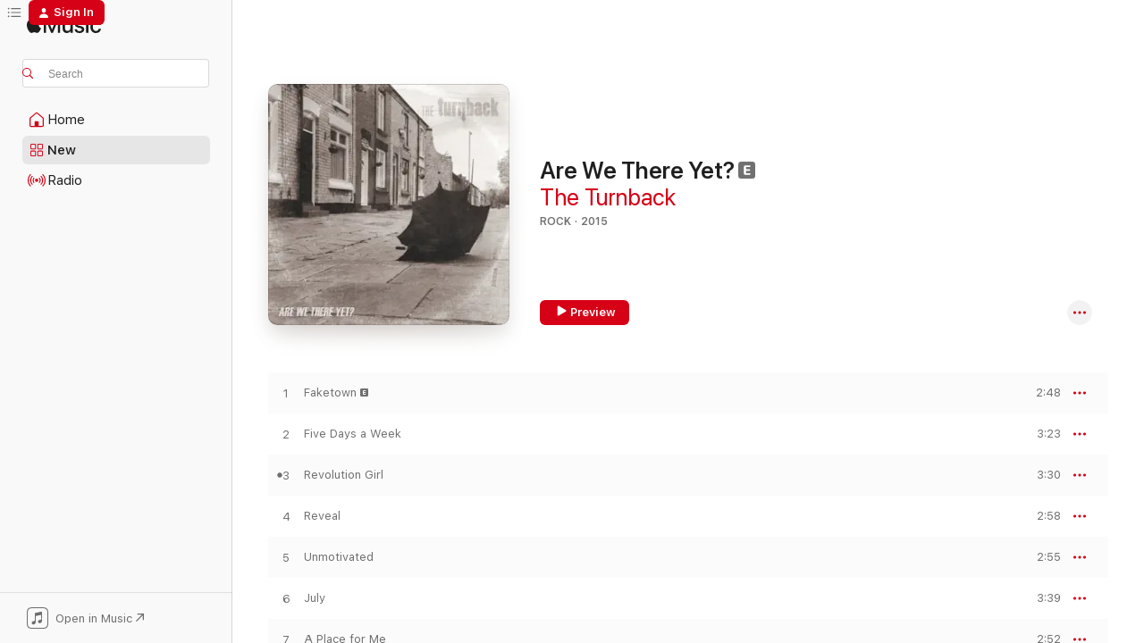

--- FILE ---
content_type: text/html
request_url: https://music.apple.com/us/album/are-we-there-yet/1035174061?uo=4
body_size: 21923
content:
<!DOCTYPE html>
<html dir="ltr" lang="en-US">
    <head>
        <!-- prettier-ignore -->
        <meta charset="utf-8">
        <!-- prettier-ignore -->
        <meta http-equiv="X-UA-Compatible" content="IE=edge">
        <!-- prettier-ignore -->
        <meta
            name="viewport"
            content="width=device-width,initial-scale=1,interactive-widget=resizes-content"
        >
        <!-- prettier-ignore -->
        <meta name="applicable-device" content="pc,mobile">
        <!-- prettier-ignore -->
        <meta name="referrer" content="strict-origin">
        <!-- prettier-ignore -->
        <link
            rel="apple-touch-icon"
            sizes="180x180"
            href="/assets/favicon/favicon-180.png"
        >
        <!-- prettier-ignore -->
        <link
            rel="icon"
            type="image/png"
            sizes="32x32"
            href="/assets/favicon/favicon-32.png"
        >
        <!-- prettier-ignore -->
        <link
            rel="icon"
            type="image/png"
            sizes="16x16"
            href="/assets/favicon/favicon-16.png"
        >
        <!-- prettier-ignore -->
        <link
            rel="mask-icon"
            href="/assets/favicon/favicon.svg"
            color="#fa233b"
        >
        <!-- prettier-ignore -->
        <link rel="manifest" href="/manifest.json">

        <title>‎Are We There Yet? - Album by The Turnback - Apple Music</title><!-- HEAD_svelte-1cypuwr_START --><link rel="preconnect" href="//www.apple.com/wss/fonts" crossorigin="anonymous"><link rel="stylesheet" href="//www.apple.com/wss/fonts?families=SF+Pro,v4%7CSF+Pro+Icons,v1&amp;display=swap" type="text/css" referrerpolicy="strict-origin-when-cross-origin"><!-- HEAD_svelte-1cypuwr_END --><!-- HEAD_svelte-eg3hvx_START -->    <meta name="description" content="Listen to Are We There Yet? by The Turnback on Apple Music. 2015. 11 Songs. Duration: 36 minutes."> <meta name="keywords" content="listen, Are We There Yet?, The Turnback, music, singles, songs, Rock, streaming music, apple music"> <link rel="canonical" href="https://music.apple.com/us/album/are-we-there-yet/1035174061">   <link rel="alternate" type="application/json+oembed" href="https://music.apple.com/api/oembed?url=https%3A%2F%2Fmusic.apple.com%2Fus%2Falbum%2Fare-we-there-yet%2F1035174061" title="Are We There Yet? by The Turnback on Apple Music">  <meta name="al:ios:app_store_id" content="1108187390"> <meta name="al:ios:app_name" content="Apple Music"> <meta name="apple:content_id" content="1035174061"> <meta name="apple:title" content="Are We There Yet?"> <meta name="apple:description" content="Listen to Are We There Yet? by The Turnback on Apple Music. 2015. 11 Songs. Duration: 36 minutes.">   <meta property="og:title" content="Are We There Yet? by The Turnback on Apple Music"> <meta property="og:description" content="Album · 2015 · 11 Songs"> <meta property="og:site_name" content="Apple Music - Web Player"> <meta property="og:url" content="https://music.apple.com/us/album/are-we-there-yet/1035174061"> <meta property="og:image" content="https://is1-ssl.mzstatic.com/image/thumb/Music7/v4/a3/3b/a9/a33ba9a6-0549-d535-624c-e002f139ee3e/700261425764.jpg/1200x630wp-60.jpg"> <meta property="og:image:secure_url" content="https://is1-ssl.mzstatic.com/image/thumb/Music7/v4/a3/3b/a9/a33ba9a6-0549-d535-624c-e002f139ee3e/700261425764.jpg/1200x630wp-60.jpg"> <meta property="og:image:alt" content="Are We There Yet? by The Turnback on Apple Music"> <meta property="og:image:width" content="1200"> <meta property="og:image:height" content="630"> <meta property="og:image:type" content="image/jpg"> <meta property="og:type" content="music.album"> <meta property="og:locale" content="en_US">  <meta property="music:song_count" content="11"> <meta property="music:song" content="https://music.apple.com/us/song/faketown/1035174062"> <meta property="music:song:preview_url:secure_url" content="https://music.apple.com/us/song/faketown/1035174062"> <meta property="music:song:disc" content="1"> <meta property="music:song:duration" content="PT2M48S"> <meta property="music:song:track" content="1">  <meta property="music:song" content="https://music.apple.com/us/song/five-days-a-week/1035174701"> <meta property="music:song:preview_url:secure_url" content="https://music.apple.com/us/song/five-days-a-week/1035174701"> <meta property="music:song:disc" content="1"> <meta property="music:song:duration" content="PT3M23S"> <meta property="music:song:track" content="2">  <meta property="music:song" content="https://music.apple.com/us/song/revolution-girl/1035174702"> <meta property="music:song:preview_url:secure_url" content="https://music.apple.com/us/song/revolution-girl/1035174702"> <meta property="music:song:disc" content="1"> <meta property="music:song:duration" content="PT3M30S"> <meta property="music:song:track" content="3">  <meta property="music:song" content="https://music.apple.com/us/song/reveal/1035174703"> <meta property="music:song:preview_url:secure_url" content="https://music.apple.com/us/song/reveal/1035174703"> <meta property="music:song:disc" content="1"> <meta property="music:song:duration" content="PT2M58S"> <meta property="music:song:track" content="4">  <meta property="music:song" content="https://music.apple.com/us/song/unmotivated/1035174708"> <meta property="music:song:preview_url:secure_url" content="https://music.apple.com/us/song/unmotivated/1035174708"> <meta property="music:song:disc" content="1"> <meta property="music:song:duration" content="PT2M55S"> <meta property="music:song:track" content="5">  <meta property="music:song" content="https://music.apple.com/us/song/july/1035174709"> <meta property="music:song:preview_url:secure_url" content="https://music.apple.com/us/song/july/1035174709"> <meta property="music:song:disc" content="1"> <meta property="music:song:duration" content="PT3M39S"> <meta property="music:song:track" content="6">  <meta property="music:song" content="https://music.apple.com/us/song/a-place-for-me/1035174710"> <meta property="music:song:preview_url:secure_url" content="https://music.apple.com/us/song/a-place-for-me/1035174710"> <meta property="music:song:disc" content="1"> <meta property="music:song:duration" content="PT2M52S"> <meta property="music:song:track" content="7">  <meta property="music:song" content="https://music.apple.com/us/song/first-song-of-summer/1035174711"> <meta property="music:song:preview_url:secure_url" content="https://music.apple.com/us/song/first-song-of-summer/1035174711"> <meta property="music:song:disc" content="1"> <meta property="music:song:duration" content="PT3M41S"> <meta property="music:song:track" content="8">  <meta property="music:song" content="https://music.apple.com/us/song/seconds/1035174713"> <meta property="music:song:preview_url:secure_url" content="https://music.apple.com/us/song/seconds/1035174713"> <meta property="music:song:disc" content="1"> <meta property="music:song:duration" content="PT3M22S"> <meta property="music:song:track" content="9">  <meta property="music:song" content="https://music.apple.com/us/song/if-i-were-god/1035174718"> <meta property="music:song:preview_url:secure_url" content="https://music.apple.com/us/song/if-i-were-god/1035174718"> <meta property="music:song:disc" content="1"> <meta property="music:song:duration" content="PT3M56S"> <meta property="music:song:track" content="10">  <meta property="music:song" content="https://music.apple.com/us/song/a-long-way-home/1035174719"> <meta property="music:song:preview_url:secure_url" content="https://music.apple.com/us/song/a-long-way-home/1035174719"> <meta property="music:song:disc" content="1"> <meta property="music:song:duration" content="PT3M23S"> <meta property="music:song:track" content="11">   <meta property="music:musician" content="https://music.apple.com/us/artist/the-turnback/430404530"> <meta property="music:release_date" content="2015-10-02T00:00:00.000Z">   <meta name="twitter:title" content="Are We There Yet? by The Turnback on Apple Music"> <meta name="twitter:description" content="Album · 2015 · 11 Songs"> <meta name="twitter:site" content="@AppleMusic"> <meta name="twitter:image" content="https://is1-ssl.mzstatic.com/image/thumb/Music7/v4/a3/3b/a9/a33ba9a6-0549-d535-624c-e002f139ee3e/700261425764.jpg/600x600bf-60.jpg"> <meta name="twitter:image:alt" content="Are We There Yet? by The Turnback on Apple Music"> <meta name="twitter:card" content="summary">       <!-- HTML_TAG_START -->
                <script id=schema:music-album type="application/ld+json">
                    {"@context":"http://schema.org","@type":"MusicAlbum","name":"Are We There Yet?","description":"Listen to Are We There Yet? by The Turnback on Apple Music. 2015. 11 Songs. Duration: 36 minutes.","citation":[{"@type":"MusicAlbum","image":"https://is1-ssl.mzstatic.com/image/thumb/Music118/v4/22/7d/ff/227dff54-4ea3-5a7e-48fe-4735c34cac14/191924732945.jpg/1200x630bb.jpg","url":"https://music.apple.com/us/album/emotions/1331284755","name":"Emotions"},{"@type":"MusicAlbum","image":"https://is1-ssl.mzstatic.com/image/thumb/Music211/v4/44/58/fd/4458fdf9-1047-daa9-af6b-5f64c110fc72/198026512994.jpg/1200x630bb.jpg","url":"https://music.apple.com/us/album/fat-farts-of-pale-fat-butts/1823423095","name":"Fat Farts of Pale Fat Butts"},{"@type":"MusicAlbum","image":"https://is1-ssl.mzstatic.com/image/thumb/Music221/v4/43/ab/7e/43ab7e56-b09e-ed83-8b7b-5063120fda26/artwork.jpg/1200x630bb.jpg","url":"https://music.apple.com/us/album/dozens/1750613054","name":"Dozens"},{"@type":"MusicAlbum","image":"https://is1-ssl.mzstatic.com/image/thumb/Music62/v4/25/fa/e8/25fae80c-c1e7-1143-62a4-69e4d68de1c8/mzm.qzpcxtpv.jpg/1200x630bb.jpg","url":"https://music.apple.com/us/album/better-second-line/1053381240","name":"Better Second Line"},{"@type":"MusicAlbum","image":"https://is1-ssl.mzstatic.com/image/thumb/Music126/v4/c7/9a/f6/c79af632-1305-1af5-411c-d1cb4b1cc3e0/artwork.jpg/1200x630bb.jpg","url":"https://music.apple.com/us/album/death-and-music/1677248966","name":"Death and Music"},{"@type":"MusicAlbum","image":"https://is1-ssl.mzstatic.com/image/thumb/Music128/v4/9d/b1/bb/9db1bb84-42ab-615e-f2e2-6c39b04f9627/888295697385.jpg/1200x630bb.jpg","url":"https://music.apple.com/us/album/art-pirates/1378762220","name":"Art Pirates"},{"@type":"MusicAlbum","image":"https://is1-ssl.mzstatic.com/image/thumb/Music62/v4/ab/4b/ce/ab4bce15-51de-f8af-c1a6-ffbcc8e84806/cover.jpg/1200x630bb.jpg","url":"https://music.apple.com/us/album/maxi-best-of-zummer-zongs-ep/1351853483","name":"Maxi Best of Zummer Zongs - EP"},{"@type":"MusicAlbum","image":"https://is1-ssl.mzstatic.com/image/thumb/Music/7f/b1/81/mzi.ncdxdyrd.jpg/1200x630bb.jpg","url":"https://music.apple.com/us/album/hey-lover/447939223","name":"Hey Lover"},{"@type":"MusicAlbum","image":"https://is1-ssl.mzstatic.com/image/thumb/Music/70/ba/fa/mzi.owemjugx.jpg/1200x630bb.jpg","url":"https://music.apple.com/us/album/fun-songs-for-animals-sing-best-animal-song/492303670","name":"Fun Songs for Animals; Sing Best Animal Song"},{"@type":"MusicAlbum","image":"https://is1-ssl.mzstatic.com/image/thumb/Music5/v4/d9/72/84/d9728471-dd52-5125-4e59-0e61652f5f80/artwork.jpg/1200x630bb.jpg","url":"https://music.apple.com/us/album/release-my-body/1011754407","name":"Release My Body"}],"tracks":[{"@type":"MusicRecording","name":"Faketown","duration":"PT2M48S","url":"https://music.apple.com/us/song/faketown/1035174062","offers":{"@type":"Offer","category":"free","price":0},"audio":{"@type":"AudioObject","potentialAction":{"@type":"ListenAction","expectsAcceptanceOf":{"@type":"Offer","category":"free"},"target":{"@type":"EntryPoint","actionPlatform":"https://music.apple.com/us/song/faketown/1035174062"}},"name":"Faketown","contentUrl":"https://audio-ssl.itunes.apple.com/itunes-assets/AudioPreview71/v4/ba/cc/23/bacc236e-919b-115c-7bf4-03a636db3698/mzaf_5738428271929981207.plus.aac.ep.m4a","duration":"PT2M48S","uploadDate":"2015-10-02","thumbnailUrl":"https://is1-ssl.mzstatic.com/image/thumb/Music7/v4/a3/3b/a9/a33ba9a6-0549-d535-624c-e002f139ee3e/700261425764.jpg/1200x630bb.jpg"}},{"@type":"MusicRecording","name":"Five Days a Week","duration":"PT3M23S","url":"https://music.apple.com/us/song/five-days-a-week/1035174701","offers":{"@type":"Offer","category":"free","price":0},"audio":{"@type":"AudioObject","potentialAction":{"@type":"ListenAction","expectsAcceptanceOf":{"@type":"Offer","category":"free"},"target":{"@type":"EntryPoint","actionPlatform":"https://music.apple.com/us/song/five-days-a-week/1035174701"}},"name":"Five Days a Week","contentUrl":"https://audio-ssl.itunes.apple.com/itunes-assets/AudioPreview71/v4/ef/76/fd/ef76fd5d-5776-adbc-7820-03f397507b0a/mzaf_8952033084882423720.plus.aac.ep.m4a","duration":"PT3M23S","uploadDate":"2015-10-02","thumbnailUrl":"https://is1-ssl.mzstatic.com/image/thumb/Music7/v4/a3/3b/a9/a33ba9a6-0549-d535-624c-e002f139ee3e/700261425764.jpg/1200x630bb.jpg"}},{"@type":"MusicRecording","name":"Revolution Girl","duration":"PT3M30S","url":"https://music.apple.com/us/song/revolution-girl/1035174702","offers":{"@type":"Offer","category":"free","price":0},"audio":{"@type":"AudioObject","potentialAction":{"@type":"ListenAction","expectsAcceptanceOf":{"@type":"Offer","category":"free"},"target":{"@type":"EntryPoint","actionPlatform":"https://music.apple.com/us/song/revolution-girl/1035174702"}},"name":"Revolution Girl","contentUrl":"https://audio-ssl.itunes.apple.com/itunes-assets/AudioPreview71/v4/ea/2e/99/ea2e99a8-ab9a-4d1f-e154-781542880eba/mzaf_6492381133053550546.plus.aac.ep.m4a","duration":"PT3M30S","uploadDate":"2015-10-02","thumbnailUrl":"https://is1-ssl.mzstatic.com/image/thumb/Music7/v4/a3/3b/a9/a33ba9a6-0549-d535-624c-e002f139ee3e/700261425764.jpg/1200x630bb.jpg"}},{"@type":"MusicRecording","name":"Reveal","duration":"PT2M58S","url":"https://music.apple.com/us/song/reveal/1035174703","offers":{"@type":"Offer","category":"free","price":0},"audio":{"@type":"AudioObject","potentialAction":{"@type":"ListenAction","expectsAcceptanceOf":{"@type":"Offer","category":"free"},"target":{"@type":"EntryPoint","actionPlatform":"https://music.apple.com/us/song/reveal/1035174703"}},"name":"Reveal","contentUrl":"https://audio-ssl.itunes.apple.com/itunes-assets/AudioPreview71/v4/2a/ea/25/2aea259c-7e92-468c-8609-443af114a70f/mzaf_4793377503900046013.plus.aac.ep.m4a","duration":"PT2M58S","uploadDate":"2015-10-02","thumbnailUrl":"https://is1-ssl.mzstatic.com/image/thumb/Music7/v4/a3/3b/a9/a33ba9a6-0549-d535-624c-e002f139ee3e/700261425764.jpg/1200x630bb.jpg"}},{"@type":"MusicRecording","name":"Unmotivated","duration":"PT2M55S","url":"https://music.apple.com/us/song/unmotivated/1035174708","offers":{"@type":"Offer","category":"free","price":0},"audio":{"@type":"AudioObject","potentialAction":{"@type":"ListenAction","expectsAcceptanceOf":{"@type":"Offer","category":"free"},"target":{"@type":"EntryPoint","actionPlatform":"https://music.apple.com/us/song/unmotivated/1035174708"}},"name":"Unmotivated","contentUrl":"https://audio-ssl.itunes.apple.com/itunes-assets/AudioPreview71/v4/04/42/68/044268d7-5bec-cb79-c4dc-2e3eae800046/mzaf_9075323960173179950.plus.aac.ep.m4a","duration":"PT2M55S","uploadDate":"2015-10-02","thumbnailUrl":"https://is1-ssl.mzstatic.com/image/thumb/Music7/v4/a3/3b/a9/a33ba9a6-0549-d535-624c-e002f139ee3e/700261425764.jpg/1200x630bb.jpg"}},{"@type":"MusicRecording","name":"July","duration":"PT3M39S","url":"https://music.apple.com/us/song/july/1035174709","offers":{"@type":"Offer","category":"free","price":0},"audio":{"@type":"AudioObject","potentialAction":{"@type":"ListenAction","expectsAcceptanceOf":{"@type":"Offer","category":"free"},"target":{"@type":"EntryPoint","actionPlatform":"https://music.apple.com/us/song/july/1035174709"}},"name":"July","contentUrl":"https://audio-ssl.itunes.apple.com/itunes-assets/AudioPreview71/v4/ac/32/27/ac322700-2026-af19-dc6c-dc774f12fe0b/mzaf_1756470910818375864.plus.aac.ep.m4a","duration":"PT3M39S","uploadDate":"2015-10-02","thumbnailUrl":"https://is1-ssl.mzstatic.com/image/thumb/Music7/v4/a3/3b/a9/a33ba9a6-0549-d535-624c-e002f139ee3e/700261425764.jpg/1200x630bb.jpg"}},{"@type":"MusicRecording","name":"A Place for Me","duration":"PT2M52S","url":"https://music.apple.com/us/song/a-place-for-me/1035174710","offers":{"@type":"Offer","category":"free","price":0},"audio":{"@type":"AudioObject","potentialAction":{"@type":"ListenAction","expectsAcceptanceOf":{"@type":"Offer","category":"free"},"target":{"@type":"EntryPoint","actionPlatform":"https://music.apple.com/us/song/a-place-for-me/1035174710"}},"name":"A Place for Me","contentUrl":"https://audio-ssl.itunes.apple.com/itunes-assets/AudioPreview71/v4/55/45/03/55450333-fff8-545a-0648-17d14237ac6c/mzaf_8097302119813037014.plus.aac.ep.m4a","duration":"PT2M52S","uploadDate":"2015-10-02","thumbnailUrl":"https://is1-ssl.mzstatic.com/image/thumb/Music7/v4/a3/3b/a9/a33ba9a6-0549-d535-624c-e002f139ee3e/700261425764.jpg/1200x630bb.jpg"}},{"@type":"MusicRecording","name":"First Song of Summer","duration":"PT3M41S","url":"https://music.apple.com/us/song/first-song-of-summer/1035174711","offers":{"@type":"Offer","category":"free","price":0},"audio":{"@type":"AudioObject","potentialAction":{"@type":"ListenAction","expectsAcceptanceOf":{"@type":"Offer","category":"free"},"target":{"@type":"EntryPoint","actionPlatform":"https://music.apple.com/us/song/first-song-of-summer/1035174711"}},"name":"First Song of Summer","contentUrl":"https://audio-ssl.itunes.apple.com/itunes-assets/AudioPreview71/v4/04/53/9d/04539d4b-cb66-e520-cc5f-6aeb6aaaecb3/mzaf_5075654365634024406.plus.aac.ep.m4a","duration":"PT3M41S","uploadDate":"2015-10-02","thumbnailUrl":"https://is1-ssl.mzstatic.com/image/thumb/Music7/v4/a3/3b/a9/a33ba9a6-0549-d535-624c-e002f139ee3e/700261425764.jpg/1200x630bb.jpg"}},{"@type":"MusicRecording","name":"Seconds","duration":"PT3M22S","url":"https://music.apple.com/us/song/seconds/1035174713","offers":{"@type":"Offer","category":"free","price":0},"audio":{"@type":"AudioObject","potentialAction":{"@type":"ListenAction","expectsAcceptanceOf":{"@type":"Offer","category":"free"},"target":{"@type":"EntryPoint","actionPlatform":"https://music.apple.com/us/song/seconds/1035174713"}},"name":"Seconds","contentUrl":"https://audio-ssl.itunes.apple.com/itunes-assets/AudioPreview71/v4/6f/f6/0f/6ff60f82-478c-82ac-32f5-0711c75d9bcd/mzaf_2708809507978198650.plus.aac.ep.m4a","duration":"PT3M22S","uploadDate":"2015-10-02","thumbnailUrl":"https://is1-ssl.mzstatic.com/image/thumb/Music7/v4/a3/3b/a9/a33ba9a6-0549-d535-624c-e002f139ee3e/700261425764.jpg/1200x630bb.jpg"}},{"@type":"MusicRecording","name":"If I Were God","duration":"PT3M56S","url":"https://music.apple.com/us/song/if-i-were-god/1035174718","offers":{"@type":"Offer","category":"free","price":0},"audio":{"@type":"AudioObject","potentialAction":{"@type":"ListenAction","expectsAcceptanceOf":{"@type":"Offer","category":"free"},"target":{"@type":"EntryPoint","actionPlatform":"https://music.apple.com/us/song/if-i-were-god/1035174718"}},"name":"If I Were God","contentUrl":"https://audio-ssl.itunes.apple.com/itunes-assets/AudioPreview71/v4/b9/3f/e2/b93fe26e-71ad-96a3-481f-b51072041547/mzaf_5197949905141526848.plus.aac.ep.m4a","duration":"PT3M56S","uploadDate":"2015-10-02","thumbnailUrl":"https://is1-ssl.mzstatic.com/image/thumb/Music7/v4/a3/3b/a9/a33ba9a6-0549-d535-624c-e002f139ee3e/700261425764.jpg/1200x630bb.jpg"}},{"@type":"MusicRecording","name":"A Long Way Home","duration":"PT3M23S","url":"https://music.apple.com/us/song/a-long-way-home/1035174719","offers":{"@type":"Offer","category":"free","price":0},"audio":{"@type":"AudioObject","potentialAction":{"@type":"ListenAction","expectsAcceptanceOf":{"@type":"Offer","category":"free"},"target":{"@type":"EntryPoint","actionPlatform":"https://music.apple.com/us/song/a-long-way-home/1035174719"}},"name":"A Long Way Home","contentUrl":"https://audio-ssl.itunes.apple.com/itunes-assets/AudioPreview71/v4/a8/d5/fa/a8d5faff-5b9e-959c-9516-bbf530f7ac50/mzaf_5213742888014880941.plus.aac.ep.m4a","duration":"PT3M23S","uploadDate":"2015-10-02","thumbnailUrl":"https://is1-ssl.mzstatic.com/image/thumb/Music7/v4/a3/3b/a9/a33ba9a6-0549-d535-624c-e002f139ee3e/700261425764.jpg/1200x630bb.jpg"}}],"workExample":[{"@type":"MusicAlbum","image":"https://is1-ssl.mzstatic.com/image/thumb/Music116/v4/8b/c1/64/8bc1649a-8954-00cf-3000-9724a25e2858/artwork.jpg/1200x630bb.jpg","url":"https://music.apple.com/us/album/getting-ready-for-yesterday-single/1696498929","name":"Getting Ready For Yesterday - Single"},{"@type":"MusicAlbum","image":"https://is1-ssl.mzstatic.com/image/thumb/Music128/v4/10/ec/a5/10eca55f-ee9a-43d8-324d-225852b3cdfe/192914653929.jpg/1200x630bb.jpg","url":"https://music.apple.com/us/album/spinning-the-earth-in-reverse/1418204582","name":"Spinning the Earth in Reverse"},{"@type":"MusicAlbum","image":"https://is1-ssl.mzstatic.com/image/thumb/Music/6a/c1/ab/mzi.wjexgzis.jpg/1200x630bb.jpg","url":"https://music.apple.com/us/album/drawn-in-chalk/430404529","name":"Drawn in Chalk"},{"@type":"MusicAlbum","image":"https://is1-ssl.mzstatic.com/image/thumb/Music211/v4/80/9d/a8/809da8bd-cb0a-a726-ff7a-f1b317f919fa/artwork.jpg/1200x630bb.jpg","url":"https://music.apple.com/us/album/you-kill-me-single/1739309472","name":"You Kill Me - Single"},{"@type":"MusicAlbum","image":"https://is1-ssl.mzstatic.com/image/thumb/Music211/v4/4e/da/a6/4edaa6da-50bb-ff90-945f-a2221dfb75f5/artwork.jpg/1200x630bb.jpg","url":"https://music.apple.com/us/album/unloading-an-empty-gun-single/1775563693","name":"Unloading An Empty Gun - Single"},{"@type":"MusicAlbum","image":"https://is1-ssl.mzstatic.com/image/thumb/Music211/v4/55/e7/7e/55e77e2b-400f-ef60-e85b-9d00b0ca3a2d/artwork.jpg/1200x630bb.jpg","url":"https://music.apple.com/us/album/you-are-my-home-single/1774989423","name":"You Are My Home - Single"},{"@type":"MusicAlbum","image":"https://is1-ssl.mzstatic.com/image/thumb/Music221/v4/39/05/bc/3905bcdf-de3e-efdc-7ab4-21a27d97ebad/artwork.jpg/1200x630bb.jpg","url":"https://music.apple.com/us/album/vertical-groove-single/1775576591","name":"Vertical Groove - Single"},{"@type":"MusicAlbum","image":"https://is1-ssl.mzstatic.com/image/thumb/Music211/v4/52/5a/21/525a2180-ad0a-f331-501d-2069f8999caf/artwork.jpg/1200x630bb.jpg","url":"https://music.apple.com/us/album/tomorrow-never-knows-single/1776038218","name":"Tomorrow Never Knows - Single"},{"@type":"MusicRecording","name":"Faketown","duration":"PT2M48S","url":"https://music.apple.com/us/song/faketown/1035174062","offers":{"@type":"Offer","category":"free","price":0},"audio":{"@type":"AudioObject","potentialAction":{"@type":"ListenAction","expectsAcceptanceOf":{"@type":"Offer","category":"free"},"target":{"@type":"EntryPoint","actionPlatform":"https://music.apple.com/us/song/faketown/1035174062"}},"name":"Faketown","contentUrl":"https://audio-ssl.itunes.apple.com/itunes-assets/AudioPreview71/v4/ba/cc/23/bacc236e-919b-115c-7bf4-03a636db3698/mzaf_5738428271929981207.plus.aac.ep.m4a","duration":"PT2M48S","uploadDate":"2015-10-02","thumbnailUrl":"https://is1-ssl.mzstatic.com/image/thumb/Music7/v4/a3/3b/a9/a33ba9a6-0549-d535-624c-e002f139ee3e/700261425764.jpg/1200x630bb.jpg"}},{"@type":"MusicRecording","name":"Five Days a Week","duration":"PT3M23S","url":"https://music.apple.com/us/song/five-days-a-week/1035174701","offers":{"@type":"Offer","category":"free","price":0},"audio":{"@type":"AudioObject","potentialAction":{"@type":"ListenAction","expectsAcceptanceOf":{"@type":"Offer","category":"free"},"target":{"@type":"EntryPoint","actionPlatform":"https://music.apple.com/us/song/five-days-a-week/1035174701"}},"name":"Five Days a Week","contentUrl":"https://audio-ssl.itunes.apple.com/itunes-assets/AudioPreview71/v4/ef/76/fd/ef76fd5d-5776-adbc-7820-03f397507b0a/mzaf_8952033084882423720.plus.aac.ep.m4a","duration":"PT3M23S","uploadDate":"2015-10-02","thumbnailUrl":"https://is1-ssl.mzstatic.com/image/thumb/Music7/v4/a3/3b/a9/a33ba9a6-0549-d535-624c-e002f139ee3e/700261425764.jpg/1200x630bb.jpg"}},{"@type":"MusicRecording","name":"Revolution Girl","duration":"PT3M30S","url":"https://music.apple.com/us/song/revolution-girl/1035174702","offers":{"@type":"Offer","category":"free","price":0},"audio":{"@type":"AudioObject","potentialAction":{"@type":"ListenAction","expectsAcceptanceOf":{"@type":"Offer","category":"free"},"target":{"@type":"EntryPoint","actionPlatform":"https://music.apple.com/us/song/revolution-girl/1035174702"}},"name":"Revolution Girl","contentUrl":"https://audio-ssl.itunes.apple.com/itunes-assets/AudioPreview71/v4/ea/2e/99/ea2e99a8-ab9a-4d1f-e154-781542880eba/mzaf_6492381133053550546.plus.aac.ep.m4a","duration":"PT3M30S","uploadDate":"2015-10-02","thumbnailUrl":"https://is1-ssl.mzstatic.com/image/thumb/Music7/v4/a3/3b/a9/a33ba9a6-0549-d535-624c-e002f139ee3e/700261425764.jpg/1200x630bb.jpg"}},{"@type":"MusicRecording","name":"Reveal","duration":"PT2M58S","url":"https://music.apple.com/us/song/reveal/1035174703","offers":{"@type":"Offer","category":"free","price":0},"audio":{"@type":"AudioObject","potentialAction":{"@type":"ListenAction","expectsAcceptanceOf":{"@type":"Offer","category":"free"},"target":{"@type":"EntryPoint","actionPlatform":"https://music.apple.com/us/song/reveal/1035174703"}},"name":"Reveal","contentUrl":"https://audio-ssl.itunes.apple.com/itunes-assets/AudioPreview71/v4/2a/ea/25/2aea259c-7e92-468c-8609-443af114a70f/mzaf_4793377503900046013.plus.aac.ep.m4a","duration":"PT2M58S","uploadDate":"2015-10-02","thumbnailUrl":"https://is1-ssl.mzstatic.com/image/thumb/Music7/v4/a3/3b/a9/a33ba9a6-0549-d535-624c-e002f139ee3e/700261425764.jpg/1200x630bb.jpg"}},{"@type":"MusicRecording","name":"Unmotivated","duration":"PT2M55S","url":"https://music.apple.com/us/song/unmotivated/1035174708","offers":{"@type":"Offer","category":"free","price":0},"audio":{"@type":"AudioObject","potentialAction":{"@type":"ListenAction","expectsAcceptanceOf":{"@type":"Offer","category":"free"},"target":{"@type":"EntryPoint","actionPlatform":"https://music.apple.com/us/song/unmotivated/1035174708"}},"name":"Unmotivated","contentUrl":"https://audio-ssl.itunes.apple.com/itunes-assets/AudioPreview71/v4/04/42/68/044268d7-5bec-cb79-c4dc-2e3eae800046/mzaf_9075323960173179950.plus.aac.ep.m4a","duration":"PT2M55S","uploadDate":"2015-10-02","thumbnailUrl":"https://is1-ssl.mzstatic.com/image/thumb/Music7/v4/a3/3b/a9/a33ba9a6-0549-d535-624c-e002f139ee3e/700261425764.jpg/1200x630bb.jpg"}},{"@type":"MusicRecording","name":"July","duration":"PT3M39S","url":"https://music.apple.com/us/song/july/1035174709","offers":{"@type":"Offer","category":"free","price":0},"audio":{"@type":"AudioObject","potentialAction":{"@type":"ListenAction","expectsAcceptanceOf":{"@type":"Offer","category":"free"},"target":{"@type":"EntryPoint","actionPlatform":"https://music.apple.com/us/song/july/1035174709"}},"name":"July","contentUrl":"https://audio-ssl.itunes.apple.com/itunes-assets/AudioPreview71/v4/ac/32/27/ac322700-2026-af19-dc6c-dc774f12fe0b/mzaf_1756470910818375864.plus.aac.ep.m4a","duration":"PT3M39S","uploadDate":"2015-10-02","thumbnailUrl":"https://is1-ssl.mzstatic.com/image/thumb/Music7/v4/a3/3b/a9/a33ba9a6-0549-d535-624c-e002f139ee3e/700261425764.jpg/1200x630bb.jpg"}},{"@type":"MusicRecording","name":"A Place for Me","duration":"PT2M52S","url":"https://music.apple.com/us/song/a-place-for-me/1035174710","offers":{"@type":"Offer","category":"free","price":0},"audio":{"@type":"AudioObject","potentialAction":{"@type":"ListenAction","expectsAcceptanceOf":{"@type":"Offer","category":"free"},"target":{"@type":"EntryPoint","actionPlatform":"https://music.apple.com/us/song/a-place-for-me/1035174710"}},"name":"A Place for Me","contentUrl":"https://audio-ssl.itunes.apple.com/itunes-assets/AudioPreview71/v4/55/45/03/55450333-fff8-545a-0648-17d14237ac6c/mzaf_8097302119813037014.plus.aac.ep.m4a","duration":"PT2M52S","uploadDate":"2015-10-02","thumbnailUrl":"https://is1-ssl.mzstatic.com/image/thumb/Music7/v4/a3/3b/a9/a33ba9a6-0549-d535-624c-e002f139ee3e/700261425764.jpg/1200x630bb.jpg"}},{"@type":"MusicRecording","name":"First Song of Summer","duration":"PT3M41S","url":"https://music.apple.com/us/song/first-song-of-summer/1035174711","offers":{"@type":"Offer","category":"free","price":0},"audio":{"@type":"AudioObject","potentialAction":{"@type":"ListenAction","expectsAcceptanceOf":{"@type":"Offer","category":"free"},"target":{"@type":"EntryPoint","actionPlatform":"https://music.apple.com/us/song/first-song-of-summer/1035174711"}},"name":"First Song of Summer","contentUrl":"https://audio-ssl.itunes.apple.com/itunes-assets/AudioPreview71/v4/04/53/9d/04539d4b-cb66-e520-cc5f-6aeb6aaaecb3/mzaf_5075654365634024406.plus.aac.ep.m4a","duration":"PT3M41S","uploadDate":"2015-10-02","thumbnailUrl":"https://is1-ssl.mzstatic.com/image/thumb/Music7/v4/a3/3b/a9/a33ba9a6-0549-d535-624c-e002f139ee3e/700261425764.jpg/1200x630bb.jpg"}},{"@type":"MusicRecording","name":"Seconds","duration":"PT3M22S","url":"https://music.apple.com/us/song/seconds/1035174713","offers":{"@type":"Offer","category":"free","price":0},"audio":{"@type":"AudioObject","potentialAction":{"@type":"ListenAction","expectsAcceptanceOf":{"@type":"Offer","category":"free"},"target":{"@type":"EntryPoint","actionPlatform":"https://music.apple.com/us/song/seconds/1035174713"}},"name":"Seconds","contentUrl":"https://audio-ssl.itunes.apple.com/itunes-assets/AudioPreview71/v4/6f/f6/0f/6ff60f82-478c-82ac-32f5-0711c75d9bcd/mzaf_2708809507978198650.plus.aac.ep.m4a","duration":"PT3M22S","uploadDate":"2015-10-02","thumbnailUrl":"https://is1-ssl.mzstatic.com/image/thumb/Music7/v4/a3/3b/a9/a33ba9a6-0549-d535-624c-e002f139ee3e/700261425764.jpg/1200x630bb.jpg"}},{"@type":"MusicRecording","name":"If I Were God","duration":"PT3M56S","url":"https://music.apple.com/us/song/if-i-were-god/1035174718","offers":{"@type":"Offer","category":"free","price":0},"audio":{"@type":"AudioObject","potentialAction":{"@type":"ListenAction","expectsAcceptanceOf":{"@type":"Offer","category":"free"},"target":{"@type":"EntryPoint","actionPlatform":"https://music.apple.com/us/song/if-i-were-god/1035174718"}},"name":"If I Were God","contentUrl":"https://audio-ssl.itunes.apple.com/itunes-assets/AudioPreview71/v4/b9/3f/e2/b93fe26e-71ad-96a3-481f-b51072041547/mzaf_5197949905141526848.plus.aac.ep.m4a","duration":"PT3M56S","uploadDate":"2015-10-02","thumbnailUrl":"https://is1-ssl.mzstatic.com/image/thumb/Music7/v4/a3/3b/a9/a33ba9a6-0549-d535-624c-e002f139ee3e/700261425764.jpg/1200x630bb.jpg"}},{"@type":"MusicRecording","name":"A Long Way Home","duration":"PT3M23S","url":"https://music.apple.com/us/song/a-long-way-home/1035174719","offers":{"@type":"Offer","category":"free","price":0},"audio":{"@type":"AudioObject","potentialAction":{"@type":"ListenAction","expectsAcceptanceOf":{"@type":"Offer","category":"free"},"target":{"@type":"EntryPoint","actionPlatform":"https://music.apple.com/us/song/a-long-way-home/1035174719"}},"name":"A Long Way Home","contentUrl":"https://audio-ssl.itunes.apple.com/itunes-assets/AudioPreview71/v4/a8/d5/fa/a8d5faff-5b9e-959c-9516-bbf530f7ac50/mzaf_5213742888014880941.plus.aac.ep.m4a","duration":"PT3M23S","uploadDate":"2015-10-02","thumbnailUrl":"https://is1-ssl.mzstatic.com/image/thumb/Music7/v4/a3/3b/a9/a33ba9a6-0549-d535-624c-e002f139ee3e/700261425764.jpg/1200x630bb.jpg"}}],"url":"https://music.apple.com/us/album/are-we-there-yet/1035174061","image":"https://is1-ssl.mzstatic.com/image/thumb/Music7/v4/a3/3b/a9/a33ba9a6-0549-d535-624c-e002f139ee3e/700261425764.jpg/1200x630bb.jpg","potentialAction":{"@type":"ListenAction","expectsAcceptanceOf":{"@type":"Offer","category":"free"},"target":{"@type":"EntryPoint","actionPlatform":"https://music.apple.com/us/album/are-we-there-yet/1035174061"}},"genre":["Rock","Music","Pop"],"datePublished":"2015-10-02","byArtist":[{"@type":"MusicGroup","url":"https://music.apple.com/us/artist/the-turnback/430404530","name":"The Turnback"}]}
                </script>
                <!-- HTML_TAG_END -->    <!-- HEAD_svelte-eg3hvx_END -->
      <script type="module" crossorigin src="/assets/index~90a29058ba.js"></script>
      <link rel="stylesheet" href="/assets/index~fbf29d0525.css">
      <script type="module">import.meta.url;import("_").catch(()=>1);async function* g(){};window.__vite_is_modern_browser=true;</script>
      <script type="module">!function(){if(window.__vite_is_modern_browser)return;console.warn("vite: loading legacy chunks, syntax error above and the same error below should be ignored");var e=document.getElementById("vite-legacy-polyfill"),n=document.createElement("script");n.src=e.src,n.onload=function(){System.import(document.getElementById('vite-legacy-entry').getAttribute('data-src'))},document.body.appendChild(n)}();</script>
    </head>
    <body>
        
        <script
            async
            src="/includes/js-cdn/musickit/v3/amp/musickit.js"
        ></script>
        <script
            type="module"
            async
            src="/includes/js-cdn/musickit/v3/components/musickit-components/musickit-components.esm.js"
        ></script>
        <script
            nomodule
            async
            src="/includes/js-cdn/musickit/v3/components/musickit-components/musickit-components.js"
        ></script>
        <svg style="display: none" xmlns="http://www.w3.org/2000/svg">
            <symbol id="play-circle-fill" viewBox="0 0 60 60">
                <path
                    class="icon-circle-fill__circle"
                    fill="var(--iconCircleFillBG, transparent)"
                    d="M30 60c16.411 0 30-13.617 30-30C60 13.588 46.382 0 29.971 0 13.588 0 .001 13.588.001 30c0 16.383 13.617 30 30 30Z"
                />
                <path
                    fill="var(--iconFillArrow, var(--keyColor, black))"
                    d="M24.411 41.853c-1.41.853-3.028.177-3.028-1.294V19.47c0-1.44 1.735-2.058 3.028-1.294l17.265 10.235a1.89 1.89 0 0 1 0 3.265L24.411 41.853Z"
                />
            </symbol>
        </svg>
        <div class="body-container">
              <div class="app-container svelte-t3vj1e" data-testid="app-container">   <div class="header svelte-rjjbqs" data-testid="header"><nav data-testid="navigation" class="navigation svelte-13li0vp"><div class="navigation__header svelte-13li0vp"><div data-testid="logo" class="logo svelte-1o7dz8w"> <a aria-label="Apple Music" role="img" href="https://music.apple.com/us/home" class="svelte-1o7dz8w"><svg height="20" viewBox="0 0 83 20" width="83" xmlns="http://www.w3.org/2000/svg" class="logo" aria-hidden="true"><path d="M34.752 19.746V6.243h-.088l-5.433 13.503h-2.074L21.711 6.243h-.087v13.503h-2.548V1.399h3.235l5.833 14.621h.1l5.82-14.62h3.248v18.347h-2.56zm16.649 0h-2.586v-2.263h-.062c-.725 1.602-2.061 2.504-4.072 2.504-2.86 0-4.61-1.894-4.61-4.958V6.37h2.698v8.125c0 2.034.95 3.127 2.81 3.127 1.95 0 3.124-1.373 3.124-3.458V6.37H51.4v13.376zm7.394-13.618c3.06 0 5.046 1.73 5.134 4.196h-2.536c-.15-1.296-1.087-2.11-2.598-2.11-1.462 0-2.436.724-2.436 1.793 0 .839.6 1.41 2.023 1.741l2.136.496c2.686.636 3.71 1.704 3.71 3.636 0 2.442-2.236 4.12-5.333 4.12-3.285 0-5.26-1.64-5.509-4.183h2.673c.25 1.398 1.187 2.085 2.836 2.085 1.623 0 2.623-.687 2.623-1.78 0-.865-.487-1.373-1.924-1.704l-2.136-.508c-2.498-.585-3.735-1.806-3.735-3.75 0-2.391 2.049-4.032 5.072-4.032zM66.1 2.836c0-.878.7-1.577 1.561-1.577.862 0 1.55.7 1.55 1.577 0 .864-.688 1.576-1.55 1.576a1.573 1.573 0 0 1-1.56-1.576zm.212 3.534h2.698v13.376h-2.698zm14.089 4.603c-.275-1.424-1.324-2.556-3.085-2.556-2.086 0-3.46 1.767-3.46 4.64 0 2.938 1.386 4.642 3.485 4.642 1.66 0 2.748-.928 3.06-2.48H83C82.713 18.067 80.477 20 77.317 20c-3.76 0-6.208-2.62-6.208-6.942 0-4.247 2.448-6.93 6.183-6.93 3.385 0 5.446 2.213 5.683 4.845h-2.573zM10.824 3.189c-.698.834-1.805 1.496-2.913 1.398-.145-1.128.41-2.33 1.036-3.065C9.644.662 10.848.05 11.835 0c.121 1.178-.336 2.33-1.01 3.19zm.999 1.619c.624.049 2.425.244 3.578 1.98-.096.074-2.137 1.272-2.113 3.79.024 3.01 2.593 4.012 2.617 4.037-.024.074-.407 1.419-1.344 2.812-.817 1.224-1.657 2.422-3.002 2.447-1.297.024-1.73-.783-3.218-.783-1.489 0-1.97.758-3.194.807-1.297.048-2.28-1.297-3.097-2.52C.368 14.908-.904 10.408.825 7.375c.84-1.516 2.377-2.47 4.034-2.495 1.273-.023 2.45.857 3.218.857.769 0 2.137-1.027 3.746-.93z"></path></svg></a>   </div> <div class="search-input-wrapper svelte-nrtdem" data-testid="search-input"><div data-testid="amp-search-input" aria-controls="search-suggestions" aria-expanded="false" aria-haspopup="listbox" aria-owns="search-suggestions" class="search-input-container svelte-rg26q6" tabindex="-1" role=""><div class="flex-container svelte-rg26q6"><form id="search-input-form" class="svelte-rg26q6"><svg height="16" width="16" viewBox="0 0 16 16" class="search-svg" aria-hidden="true"><path d="M11.87 10.835c.018.015.035.03.051.047l3.864 3.863a.735.735 0 1 1-1.04 1.04l-3.863-3.864a.744.744 0 0 1-.047-.051 6.667 6.667 0 1 1 1.035-1.035zM6.667 12a5.333 5.333 0 1 0 0-10.667 5.333 5.333 0 0 0 0 10.667z"></path></svg> <input aria-autocomplete="list" aria-multiline="false" aria-controls="search-suggestions" placeholder="Search" spellcheck="false" autocomplete="off" autocorrect="off" autocapitalize="off" type="text" inputmode="search" class="search-input__text-field svelte-rg26q6" data-testid="search-input__text-field"></form> </div> <div data-testid="search-scope-bar"></div>   </div> </div></div> <div data-testid="navigation-content" class="navigation__content svelte-13li0vp" id="navigation" aria-hidden="false"><div class="navigation__scrollable-container svelte-13li0vp"><div data-testid="navigation-items-primary" class="navigation-items navigation-items--primary svelte-ng61m8"> <ul class="navigation-items__list svelte-ng61m8">  <li class="navigation-item navigation-item__home svelte-1a5yt87" aria-selected="false" data-testid="navigation-item"> <a href="https://music.apple.com/us/home" class="navigation-item__link svelte-1a5yt87" role="button" data-testid="home" aria-pressed="false"><div class="navigation-item__content svelte-zhx7t9"> <span class="navigation-item__icon svelte-zhx7t9"> <svg width="24" height="24" viewBox="0 0 24 24" xmlns="http://www.w3.org/2000/svg" aria-hidden="true"><path d="M5.93 20.16a1.94 1.94 0 0 1-1.43-.502c-.334-.335-.502-.794-.502-1.393v-7.142c0-.362.062-.688.177-.953.123-.264.326-.529.6-.75l6.145-5.157c.176-.141.344-.247.52-.318.176-.07.362-.105.564-.105.194 0 .388.035.565.105.176.07.352.177.52.318l6.146 5.158c.273.23.467.476.59.75.124.264.177.59.177.96v7.134c0 .59-.159 1.058-.503 1.393-.335.335-.811.503-1.428.503H5.929Zm12.14-1.172c.221 0 .406-.07.547-.212a.688.688 0 0 0 .22-.511v-7.142c0-.177-.026-.344-.087-.459a.97.97 0 0 0-.265-.353l-6.154-5.149a.756.756 0 0 0-.177-.115.37.37 0 0 0-.15-.035.37.37 0 0 0-.158.035l-.177.115-6.145 5.15a.982.982 0 0 0-.274.352 1.13 1.13 0 0 0-.088.468v7.133c0 .203.08.379.23.511a.744.744 0 0 0 .546.212h12.133Zm-8.323-4.7c0-.176.062-.326.177-.432a.6.6 0 0 1 .423-.159h3.315c.176 0 .326.053.432.16s.159.255.159.431v4.973H9.756v-4.973Z"></path></svg> </span> <span class="navigation-item__label svelte-zhx7t9"> Home </span> </div></a>  </li>  <li class="navigation-item navigation-item__new svelte-1a5yt87" aria-selected="false" data-testid="navigation-item"> <a href="https://music.apple.com/us/new" class="navigation-item__link svelte-1a5yt87" role="button" data-testid="new" aria-pressed="false"><div class="navigation-item__content svelte-zhx7t9"> <span class="navigation-item__icon svelte-zhx7t9"> <svg height="24" viewBox="0 0 24 24" width="24" aria-hidden="true"><path d="M9.92 11.354c.966 0 1.453-.487 1.453-1.49v-3.4c0-1.004-.487-1.483-1.453-1.483H6.452C5.487 4.981 5 5.46 5 6.464v3.4c0 1.003.487 1.49 1.452 1.49zm7.628 0c.965 0 1.452-.487 1.452-1.49v-3.4c0-1.004-.487-1.483-1.452-1.483h-3.46c-.974 0-1.46.479-1.46 1.483v3.4c0 1.003.486 1.49 1.46 1.49zm-7.65-1.073h-3.43c-.266 0-.396-.137-.396-.418v-3.4c0-.273.13-.41.396-.41h3.43c.265 0 .402.137.402.41v3.4c0 .281-.137.418-.403.418zm7.634 0h-3.43c-.273 0-.402-.137-.402-.418v-3.4c0-.273.129-.41.403-.41h3.43c.265 0 .395.137.395.41v3.4c0 .281-.13.418-.396.418zm-7.612 8.7c.966 0 1.453-.48 1.453-1.483v-3.407c0-.996-.487-1.483-1.453-1.483H6.452c-.965 0-1.452.487-1.452 1.483v3.407c0 1.004.487 1.483 1.452 1.483zm7.628 0c.965 0 1.452-.48 1.452-1.483v-3.407c0-.996-.487-1.483-1.452-1.483h-3.46c-.974 0-1.46.487-1.46 1.483v3.407c0 1.004.486 1.483 1.46 1.483zm-7.65-1.072h-3.43c-.266 0-.396-.137-.396-.41v-3.4c0-.282.13-.418.396-.418h3.43c.265 0 .402.136.402.418v3.4c0 .273-.137.41-.403.41zm7.634 0h-3.43c-.273 0-.402-.137-.402-.41v-3.4c0-.282.129-.418.403-.418h3.43c.265 0 .395.136.395.418v3.4c0 .273-.13.41-.396.41z" fill-opacity=".95"></path></svg> </span> <span class="navigation-item__label svelte-zhx7t9"> New </span> </div></a>  </li>  <li class="navigation-item navigation-item__radio svelte-1a5yt87" aria-selected="false" data-testid="navigation-item"> <a href="https://music.apple.com/us/radio" class="navigation-item__link svelte-1a5yt87" role="button" data-testid="radio" aria-pressed="false"><div class="navigation-item__content svelte-zhx7t9"> <span class="navigation-item__icon svelte-zhx7t9"> <svg width="24" height="24" viewBox="0 0 24 24" xmlns="http://www.w3.org/2000/svg" aria-hidden="true"><path d="M19.359 18.57C21.033 16.818 22 14.461 22 11.89s-.967-4.93-2.641-6.68c-.276-.292-.653-.26-.868-.023-.222.246-.176.591.085.868 1.466 1.535 2.272 3.593 2.272 5.835 0 2.241-.806 4.3-2.272 5.835-.261.268-.307.621-.085.86.215.245.592.276.868-.016zm-13.85.014c.222-.238.176-.59-.085-.86-1.474-1.535-2.272-3.593-2.272-5.834 0-2.242.798-4.3 2.272-5.835.261-.277.307-.622.085-.868-.215-.238-.592-.269-.868.023C2.967 6.96 2 9.318 2 11.89s.967 4.929 2.641 6.68c.276.29.653.26.868.014zm1.957-1.873c.223-.253.162-.583-.1-.867-.951-1.068-1.473-2.45-1.473-3.954 0-1.505.522-2.887 1.474-3.954.26-.284.322-.614.1-.876-.23-.26-.622-.26-.891.039-1.175 1.274-1.827 2.963-1.827 4.79 0 1.82.652 3.517 1.827 4.784.269.3.66.307.89.038zm9.958-.038c1.175-1.267 1.827-2.964 1.827-4.783 0-1.828-.652-3.517-1.827-4.791-.269-.3-.66-.3-.89-.039-.23.262-.162.592.092.876.96 1.067 1.481 2.449 1.481 3.954 0 1.504-.522 2.886-1.481 3.954-.254.284-.323.614-.092.867.23.269.621.261.89-.038zm-8.061-1.966c.23-.26.13-.568-.092-.883-.415-.522-.63-1.197-.63-1.934 0-.737.215-1.413.63-1.943.222-.307.322-.614.092-.875s-.653-.261-.906.054a4.385 4.385 0 0 0-.968 2.764 4.38 4.38 0 0 0 .968 2.756c.253.322.675.322.906.061zm6.18-.061a4.38 4.38 0 0 0 .968-2.756 4.385 4.385 0 0 0-.968-2.764c-.253-.315-.675-.315-.906-.054-.23.261-.138.568.092.875.415.53.63 1.206.63 1.943 0 .737-.215 1.412-.63 1.934-.23.315-.322.622-.092.883s.653.261.906-.061zm-3.547-.967c.96 0 1.789-.814 1.789-1.797s-.83-1.789-1.789-1.789c-.96 0-1.781.806-1.781 1.789 0 .983.821 1.797 1.781 1.797z"></path></svg> </span> <span class="navigation-item__label svelte-zhx7t9"> Radio </span> </div></a>  </li>  <li class="navigation-item navigation-item__search svelte-1a5yt87" aria-selected="false" data-testid="navigation-item"> <a href="https://music.apple.com/us/search" class="navigation-item__link svelte-1a5yt87" role="button" data-testid="search" aria-pressed="false"><div class="navigation-item__content svelte-zhx7t9"> <span class="navigation-item__icon svelte-zhx7t9"> <svg height="24" viewBox="0 0 24 24" width="24" aria-hidden="true"><path d="M17.979 18.553c.476 0 .813-.366.813-.835a.807.807 0 0 0-.235-.586l-3.45-3.457a5.61 5.61 0 0 0 1.158-3.413c0-3.098-2.535-5.633-5.633-5.633C7.542 4.63 5 7.156 5 10.262c0 3.098 2.534 5.632 5.632 5.632a5.614 5.614 0 0 0 3.274-1.055l3.472 3.472a.835.835 0 0 0 .6.242zm-7.347-3.875c-2.417 0-4.416-2-4.416-4.416 0-2.417 2-4.417 4.416-4.417 2.417 0 4.417 2 4.417 4.417s-2 4.416-4.417 4.416z" fill-opacity=".95"></path></svg> </span> <span class="navigation-item__label svelte-zhx7t9"> Search </span> </div></a>  </li></ul> </div>   </div> <div class="navigation__native-cta"><div slot="native-cta"><div data-testid="native-cta" class="native-cta svelte-1t4vswz  native-cta--authenticated"><button class="native-cta__button svelte-1t4vswz" data-testid="native-cta-button"><span class="native-cta__app-icon svelte-1t4vswz"><svg width="24" height="24" xmlns="http://www.w3.org/2000/svg" xml:space="preserve" style="fill-rule:evenodd;clip-rule:evenodd;stroke-linejoin:round;stroke-miterlimit:2" viewBox="0 0 24 24" slot="app-icon" aria-hidden="true"><path d="M22.567 1.496C21.448.393 19.956.045 17.293.045H6.566c-2.508 0-4.028.376-5.12 1.465C.344 2.601 0 4.09 0 6.611v10.727c0 2.695.33 4.18 1.432 5.257 1.106 1.103 2.595 1.45 5.275 1.45h10.586c2.663 0 4.169-.347 5.274-1.45C23.656 21.504 24 20.033 24 17.338V6.752c0-2.694-.344-4.179-1.433-5.256Zm.411 4.9v11.299c0 1.898-.338 3.286-1.188 4.137-.851.864-2.256 1.191-4.141 1.191H6.35c-1.884 0-3.303-.341-4.154-1.191-.85-.851-1.174-2.239-1.174-4.137V6.54c0-2.014.324-3.445 1.16-4.295.851-.864 2.312-1.177 4.313-1.177h11.154c1.885 0 3.29.341 4.141 1.191.864.85 1.188 2.239 1.188 4.137Z" style="fill-rule:nonzero"></path><path d="M7.413 19.255c.987 0 2.48-.728 2.48-2.672v-6.385c0-.35.063-.428.378-.494l5.298-1.095c.351-.067.534.025.534.333l.035 4.286c0 .337-.182.586-.53.652l-1.014.228c-1.361.3-2.007.923-2.007 1.937 0 1.017.79 1.748 1.926 1.748.986 0 2.444-.679 2.444-2.64V5.654c0-.636-.279-.821-1.016-.66L9.646 6.298c-.448.091-.674.329-.674.699l.035 7.697c0 .336-.148.546-.446.613l-1.067.21c-1.329.266-1.986.93-1.986 1.993 0 1.017.786 1.745 1.905 1.745Z" style="fill-rule:nonzero"></path></svg></span> <span class="native-cta__label svelte-1t4vswz">Open in Music</span> <span class="native-cta__arrow svelte-1t4vswz"><svg height="16" width="16" viewBox="0 0 16 16" class="native-cta-action" aria-hidden="true"><path d="M1.559 16 13.795 3.764v8.962H16V0H3.274v2.205h8.962L0 14.441 1.559 16z"></path></svg></span></button> </div>  </div></div></div> </nav> </div>  <div class="player-bar player-bar__floating-player svelte-1rr9v04" data-testid="player-bar" aria-label="Music controls" aria-hidden="false">   </div>   <div id="scrollable-page" class="scrollable-page svelte-mt0bfj" data-main-content data-testid="main-section" aria-hidden="false"><main data-testid="main" class="svelte-bzjlhs"><div class="content-container svelte-bzjlhs" data-testid="content-container"><div class="search-input-wrapper svelte-nrtdem" data-testid="search-input"><div data-testid="amp-search-input" aria-controls="search-suggestions" aria-expanded="false" aria-haspopup="listbox" aria-owns="search-suggestions" class="search-input-container svelte-rg26q6" tabindex="-1" role=""><div class="flex-container svelte-rg26q6"><form id="search-input-form" class="svelte-rg26q6"><svg height="16" width="16" viewBox="0 0 16 16" class="search-svg" aria-hidden="true"><path d="M11.87 10.835c.018.015.035.03.051.047l3.864 3.863a.735.735 0 1 1-1.04 1.04l-3.863-3.864a.744.744 0 0 1-.047-.051 6.667 6.667 0 1 1 1.035-1.035zM6.667 12a5.333 5.333 0 1 0 0-10.667 5.333 5.333 0 0 0 0 10.667z"></path></svg> <input value="" aria-autocomplete="list" aria-multiline="false" aria-controls="search-suggestions" placeholder="Search" spellcheck="false" autocomplete="off" autocorrect="off" autocapitalize="off" type="text" inputmode="search" class="search-input__text-field svelte-rg26q6" data-testid="search-input__text-field"></form> </div> <div data-testid="search-scope-bar"> </div>   </div> </div>      <div class="section svelte-wa5vzl" data-testid="section-container" aria-label="Featured"> <div class="section-content svelte-wa5vzl" data-testid="section-content">  <div class="container-detail-header svelte-rknnd2 container-detail-header--no-description" data-testid="container-detail-header"><div slot="artwork"><div class="artwork__radiosity svelte-1agpw2h"> <div data-testid="artwork-component" class="artwork-component artwork-component--aspect-ratio artwork-component--orientation-square svelte-g1i36u        artwork-component--has-borders" style="
            --artwork-bg-color: #afa6a0;
            --aspect-ratio: 1;
            --placeholder-bg-color: #afa6a0;
       ">   <picture class="svelte-g1i36u"><source sizes=" (max-width:1319px) 296px,(min-width:1320px) and (max-width:1679px) 316px,316px" srcset="https://is1-ssl.mzstatic.com/image/thumb/Music7/v4/a3/3b/a9/a33ba9a6-0549-d535-624c-e002f139ee3e/700261425764.jpg/296x296bb.webp 296w,https://is1-ssl.mzstatic.com/image/thumb/Music7/v4/a3/3b/a9/a33ba9a6-0549-d535-624c-e002f139ee3e/700261425764.jpg/316x316bb.webp 316w,https://is1-ssl.mzstatic.com/image/thumb/Music7/v4/a3/3b/a9/a33ba9a6-0549-d535-624c-e002f139ee3e/700261425764.jpg/592x592bb.webp 592w,https://is1-ssl.mzstatic.com/image/thumb/Music7/v4/a3/3b/a9/a33ba9a6-0549-d535-624c-e002f139ee3e/700261425764.jpg/632x632bb.webp 632w" type="image/webp"> <source sizes=" (max-width:1319px) 296px,(min-width:1320px) and (max-width:1679px) 316px,316px" srcset="https://is1-ssl.mzstatic.com/image/thumb/Music7/v4/a3/3b/a9/a33ba9a6-0549-d535-624c-e002f139ee3e/700261425764.jpg/296x296bb-60.jpg 296w,https://is1-ssl.mzstatic.com/image/thumb/Music7/v4/a3/3b/a9/a33ba9a6-0549-d535-624c-e002f139ee3e/700261425764.jpg/316x316bb-60.jpg 316w,https://is1-ssl.mzstatic.com/image/thumb/Music7/v4/a3/3b/a9/a33ba9a6-0549-d535-624c-e002f139ee3e/700261425764.jpg/592x592bb-60.jpg 592w,https://is1-ssl.mzstatic.com/image/thumb/Music7/v4/a3/3b/a9/a33ba9a6-0549-d535-624c-e002f139ee3e/700261425764.jpg/632x632bb-60.jpg 632w" type="image/jpeg"> <img alt="" class="artwork-component__contents artwork-component__image svelte-g1i36u" loading="lazy" src="/assets/artwork/1x1.gif" role="presentation" decoding="async" width="316" height="316" fetchpriority="auto" style="opacity: 1;"></picture> </div></div> <div data-testid="artwork-component" class="artwork-component artwork-component--aspect-ratio artwork-component--orientation-square svelte-g1i36u        artwork-component--has-borders" style="
            --artwork-bg-color: #afa6a0;
            --aspect-ratio: 1;
            --placeholder-bg-color: #afa6a0;
       ">   <picture class="svelte-g1i36u"><source sizes=" (max-width:1319px) 296px,(min-width:1320px) and (max-width:1679px) 316px,316px" srcset="https://is1-ssl.mzstatic.com/image/thumb/Music7/v4/a3/3b/a9/a33ba9a6-0549-d535-624c-e002f139ee3e/700261425764.jpg/296x296bb.webp 296w,https://is1-ssl.mzstatic.com/image/thumb/Music7/v4/a3/3b/a9/a33ba9a6-0549-d535-624c-e002f139ee3e/700261425764.jpg/316x316bb.webp 316w,https://is1-ssl.mzstatic.com/image/thumb/Music7/v4/a3/3b/a9/a33ba9a6-0549-d535-624c-e002f139ee3e/700261425764.jpg/592x592bb.webp 592w,https://is1-ssl.mzstatic.com/image/thumb/Music7/v4/a3/3b/a9/a33ba9a6-0549-d535-624c-e002f139ee3e/700261425764.jpg/632x632bb.webp 632w" type="image/webp"> <source sizes=" (max-width:1319px) 296px,(min-width:1320px) and (max-width:1679px) 316px,316px" srcset="https://is1-ssl.mzstatic.com/image/thumb/Music7/v4/a3/3b/a9/a33ba9a6-0549-d535-624c-e002f139ee3e/700261425764.jpg/296x296bb-60.jpg 296w,https://is1-ssl.mzstatic.com/image/thumb/Music7/v4/a3/3b/a9/a33ba9a6-0549-d535-624c-e002f139ee3e/700261425764.jpg/316x316bb-60.jpg 316w,https://is1-ssl.mzstatic.com/image/thumb/Music7/v4/a3/3b/a9/a33ba9a6-0549-d535-624c-e002f139ee3e/700261425764.jpg/592x592bb-60.jpg 592w,https://is1-ssl.mzstatic.com/image/thumb/Music7/v4/a3/3b/a9/a33ba9a6-0549-d535-624c-e002f139ee3e/700261425764.jpg/632x632bb-60.jpg 632w" type="image/jpeg"> <img alt="Are We There Yet?" class="artwork-component__contents artwork-component__image svelte-g1i36u" loading="lazy" src="/assets/artwork/1x1.gif" role="presentation" decoding="async" width="316" height="316" fetchpriority="auto" style="opacity: 1;"></picture> </div></div> <div class="headings svelte-rknnd2"> <h1 class="headings__title svelte-rknnd2" data-testid="non-editable-product-title"><span dir="auto">Are We There Yet?</span> <span class="headings__badges svelte-rknnd2">   <span class="explicit-wrapper svelte-j8a2wc"><span data-testid="explicit-badge" class="explicit svelte-iojijn" aria-label="Explicit" role="img"><svg viewBox="0 0 9 9" width="9" height="9" aria-hidden="true"><path d="M3.9 7h1.9c.4 0 .7-.2.7-.5s-.3-.4-.7-.4H4.1V4.9h1.5c.4 0 .7-.1.7-.4 0-.3-.3-.5-.7-.5H4.1V2.9h1.7c.4 0 .7-.2.7-.5 0-.2-.3-.4-.7-.4H3.9c-.6 0-.9.3-.9.7v3.7c0 .3.3.6.9.6zM1.6 0h5.8C8.5 0 9 .5 9 1.6v5.9C9 8.5 8.5 9 7.4 9H1.6C.5 9 0 8.5 0 7.4V1.6C0 .5.5 0 1.6 0z"></path></svg> </span> </span></span></h1> <div class="headings__subtitles svelte-rknnd2" data-testid="product-subtitles"> <a data-testid="click-action" class="click-action svelte-c0t0j2" href="https://music.apple.com/us/artist/the-turnback/430404530">The Turnback</a> </div> <div class="headings__tertiary-titles"> </div> <div class="headings__metadata-bottom svelte-rknnd2">ROCK · 2015 </div></div>  <div class="primary-actions svelte-rknnd2"><div class="primary-actions__button primary-actions__button--play svelte-rknnd2"><div data-testid="button-action" class="button svelte-rka6wn primary"><button data-testid="click-action" class="click-action svelte-c0t0j2" aria-label="" ><span class="icon svelte-rka6wn" data-testid="play-icon"><svg height="16" viewBox="0 0 16 16" width="16"><path d="m4.4 15.14 10.386-6.096c.842-.459.794-1.64 0-2.097L4.401.85c-.87-.53-2-.12-2 .82v12.625c0 .966 1.06 1.4 2 .844z"></path></svg></span>  Preview</button> </div> </div> <div class="primary-actions__button primary-actions__button--shuffle svelte-rknnd2"> </div></div> <div class="secondary-actions svelte-rknnd2"><div class="secondary-actions svelte-1agpw2h" slot="secondary-actions">  <div class="cloud-buttons svelte-u0auos" data-testid="cloud-buttons">  <amp-contextual-menu-button config="[object Object]" class="svelte-dj0bcp"> <span aria-label="MORE" class="more-button svelte-dj0bcp more-button--platter" data-testid="more-button" slot="trigger-content"><svg width="28" height="28" viewBox="0 0 28 28" class="glyph" xmlns="http://www.w3.org/2000/svg"><circle fill="var(--iconCircleFill, transparent)" cx="14" cy="14" r="14"></circle><path fill="var(--iconEllipsisFill, white)" d="M10.105 14c0-.87-.687-1.55-1.564-1.55-.862 0-1.557.695-1.557 1.55 0 .848.695 1.55 1.557 1.55.855 0 1.564-.702 1.564-1.55zm5.437 0c0-.87-.68-1.55-1.542-1.55A1.55 1.55 0 0012.45 14c0 .848.695 1.55 1.55 1.55.848 0 1.542-.702 1.542-1.55zm5.474 0c0-.87-.687-1.55-1.557-1.55-.87 0-1.564.695-1.564 1.55 0 .848.694 1.55 1.564 1.55.848 0 1.557-.702 1.557-1.55z"></path></svg></span> </amp-contextual-menu-button></div></div></div></div> </div>   </div><div class="section svelte-wa5vzl" data-testid="section-container"> <div class="section-content svelte-wa5vzl" data-testid="section-content">  <div class="placeholder-table svelte-wa5vzl"> <div><div class="placeholder-row svelte-wa5vzl placeholder-row--even placeholder-row--album"></div><div class="placeholder-row svelte-wa5vzl  placeholder-row--album"></div><div class="placeholder-row svelte-wa5vzl placeholder-row--even placeholder-row--album"></div><div class="placeholder-row svelte-wa5vzl  placeholder-row--album"></div><div class="placeholder-row svelte-wa5vzl placeholder-row--even placeholder-row--album"></div><div class="placeholder-row svelte-wa5vzl  placeholder-row--album"></div><div class="placeholder-row svelte-wa5vzl placeholder-row--even placeholder-row--album"></div><div class="placeholder-row svelte-wa5vzl  placeholder-row--album"></div><div class="placeholder-row svelte-wa5vzl placeholder-row--even placeholder-row--album"></div><div class="placeholder-row svelte-wa5vzl  placeholder-row--album"></div><div class="placeholder-row svelte-wa5vzl placeholder-row--even placeholder-row--album"></div></div></div> </div>   </div><div class="section svelte-wa5vzl" data-testid="section-container"> <div class="section-content svelte-wa5vzl" data-testid="section-content"> <div class="tracklist-footer svelte-1tm9k9g tracklist-footer--album" data-testid="tracklist-footer"><div class="footer-body svelte-1tm9k9g"><p class="description svelte-1tm9k9g" data-testid="tracklist-footer-description">October 2, 2015
11 songs, 36 minutes
℗ 2015 The Turnback</p>  <div class="tracklist-footer__native-cta-wrapper svelte-1tm9k9g"><div class="button svelte-5myedz       button--text-button" data-testid="button-base-wrapper"><button data-testid="button-base" aria-label="Also available in the iTunes Store" type="button"  class="svelte-5myedz link"> Also available in the iTunes Store <svg height="16" width="16" viewBox="0 0 16 16" class="web-to-native__action" aria-hidden="true" data-testid="cta-button-arrow-icon"><path d="M1.559 16 13.795 3.764v8.962H16V0H3.274v2.205h8.962L0 14.441 1.559 16z"></path></svg> </button> </div></div></div> <div class="tracklist-footer__friends svelte-1tm9k9g"> </div></div></div>   </div><div class="section svelte-wa5vzl      section--alternate" data-testid="section-container"> <div class="section-content svelte-wa5vzl" data-testid="section-content"> <div class="spacer-wrapper svelte-14fis98"></div></div>   </div><div class="section svelte-wa5vzl      section--alternate" data-testid="section-container" aria-label="More By The Turnback"> <div class="section-content svelte-wa5vzl" data-testid="section-content"><div class="header svelte-fr9z27">  <div class="header-title-wrapper svelte-fr9z27">    <h2 class="title svelte-fr9z27" data-testid="header-title"><span class="dir-wrapper" dir="auto">More By The Turnback</span></h2> </div>   </div>   <div class="svelte-1dd7dqt shelf"><section data-testid="shelf-component" class="shelf-grid shelf-grid--onhover svelte-12rmzef" style="
            --grid-max-content-xsmall: 144px; --grid-column-gap-xsmall: 10px; --grid-row-gap-xsmall: 24px; --grid-small: 4; --grid-column-gap-small: 20px; --grid-row-gap-small: 24px; --grid-medium: 5; --grid-column-gap-medium: 20px; --grid-row-gap-medium: 24px; --grid-large: 6; --grid-column-gap-large: 20px; --grid-row-gap-large: 24px; --grid-xlarge: 6; --grid-column-gap-xlarge: 20px; --grid-row-gap-xlarge: 24px;
            --grid-type: G;
            --grid-rows: 1;
            --standard-lockup-shadow-offset: 15px;
            
        "> <div class="shelf-grid__body svelte-12rmzef" data-testid="shelf-body">   <button disabled aria-label="Previous Page" type="button" class="shelf-grid-nav__arrow shelf-grid-nav__arrow--left svelte-1xmivhv" data-testid="shelf-button-left" style="--offset: 
                        calc(25px * -1);
                    ;"><svg viewBox="0 0 9 31" xmlns="http://www.w3.org/2000/svg"><path d="M5.275 29.46a1.61 1.61 0 0 0 1.456 1.077c1.018 0 1.772-.737 1.772-1.737 0-.526-.277-1.186-.449-1.62l-4.68-11.912L8.05 3.363c.172-.442.45-1.116.45-1.625A1.702 1.702 0 0 0 6.728.002a1.603 1.603 0 0 0-1.456 1.09L.675 12.774c-.301.775-.677 1.744-.677 2.495 0 .754.376 1.705.677 2.498L5.272 29.46Z"></path></svg></button> <ul slot="shelf-content" class="shelf-grid__list shelf-grid__list--grid-type-G shelf-grid__list--grid-rows-1 svelte-12rmzef" role="list" tabindex="-1" data-testid="shelf-item-list">   <li class="shelf-grid__list-item svelte-12rmzef" data-test-id="shelf-grid-list-item-0" data-index="0" aria-hidden="true"><div class="svelte-12rmzef"><div class="square-lockup-wrapper" data-testid="square-lockup-wrapper">  <div class="product-lockup svelte-1f6kfjm" aria-label="Getting Ready For Yesterday - Single, 2023" data-testid="product-lockup"><div class="product-lockup__artwork svelte-1f6kfjm has-controls" aria-hidden="false"> <div data-testid="artwork-component" class="artwork-component artwork-component--aspect-ratio artwork-component--orientation-square svelte-g1i36u    artwork-component--fullwidth    artwork-component--has-borders" style="
            --artwork-bg-color: #bfb2a6;
            --aspect-ratio: 1;
            --placeholder-bg-color: #bfb2a6;
       ">   <picture class="svelte-g1i36u"><source sizes=" (max-width:1319px) 296px,(min-width:1320px) and (max-width:1679px) 316px,316px" srcset="https://is1-ssl.mzstatic.com/image/thumb/Music116/v4/8b/c1/64/8bc1649a-8954-00cf-3000-9724a25e2858/artwork.jpg/296x296bf.webp 296w,https://is1-ssl.mzstatic.com/image/thumb/Music116/v4/8b/c1/64/8bc1649a-8954-00cf-3000-9724a25e2858/artwork.jpg/316x316bf.webp 316w,https://is1-ssl.mzstatic.com/image/thumb/Music116/v4/8b/c1/64/8bc1649a-8954-00cf-3000-9724a25e2858/artwork.jpg/592x592bf.webp 592w,https://is1-ssl.mzstatic.com/image/thumb/Music116/v4/8b/c1/64/8bc1649a-8954-00cf-3000-9724a25e2858/artwork.jpg/632x632bf.webp 632w" type="image/webp"> <source sizes=" (max-width:1319px) 296px,(min-width:1320px) and (max-width:1679px) 316px,316px" srcset="https://is1-ssl.mzstatic.com/image/thumb/Music116/v4/8b/c1/64/8bc1649a-8954-00cf-3000-9724a25e2858/artwork.jpg/296x296bf-60.jpg 296w,https://is1-ssl.mzstatic.com/image/thumb/Music116/v4/8b/c1/64/8bc1649a-8954-00cf-3000-9724a25e2858/artwork.jpg/316x316bf-60.jpg 316w,https://is1-ssl.mzstatic.com/image/thumb/Music116/v4/8b/c1/64/8bc1649a-8954-00cf-3000-9724a25e2858/artwork.jpg/592x592bf-60.jpg 592w,https://is1-ssl.mzstatic.com/image/thumb/Music116/v4/8b/c1/64/8bc1649a-8954-00cf-3000-9724a25e2858/artwork.jpg/632x632bf-60.jpg 632w" type="image/jpeg"> <img alt="Getting Ready For Yesterday - Single" class="artwork-component__contents artwork-component__image svelte-g1i36u" loading="lazy" src="/assets/artwork/1x1.gif" role="presentation" decoding="async" width="316" height="316" fetchpriority="auto" style="opacity: 1;"></picture> </div> <div class="square-lockup__social svelte-152pqr7" slot="artwork-metadata-overlay"></div> <div data-testid="lockup-control" class="product-lockup__controls svelte-1f6kfjm"><a class="product-lockup__link svelte-1f6kfjm" data-testid="product-lockup-link" aria-label="Getting Ready For Yesterday - Single, 2023" href="https://music.apple.com/us/album/getting-ready-for-yesterday-single/1696498929">Getting Ready For Yesterday - Single</a> <div data-testid="play-button" class="product-lockup__play-button svelte-1f6kfjm"><button aria-label="Play Getting Ready For Yesterday - Single" class="play-button svelte-19j07e7 play-button--platter" data-testid="play-button"><svg aria-hidden="true" class="icon play-svg" data-testid="play-icon" iconState="play"><use href="#play-circle-fill"></use></svg> </button> </div> <div data-testid="context-button" class="product-lockup__context-button svelte-1f6kfjm"><div slot="context-button"><amp-contextual-menu-button config="[object Object]" class="svelte-dj0bcp"> <span aria-label="MORE" class="more-button svelte-dj0bcp more-button--platter  more-button--material" data-testid="more-button" slot="trigger-content"><svg width="28" height="28" viewBox="0 0 28 28" class="glyph" xmlns="http://www.w3.org/2000/svg"><circle fill="var(--iconCircleFill, transparent)" cx="14" cy="14" r="14"></circle><path fill="var(--iconEllipsisFill, white)" d="M10.105 14c0-.87-.687-1.55-1.564-1.55-.862 0-1.557.695-1.557 1.55 0 .848.695 1.55 1.557 1.55.855 0 1.564-.702 1.564-1.55zm5.437 0c0-.87-.68-1.55-1.542-1.55A1.55 1.55 0 0012.45 14c0 .848.695 1.55 1.55 1.55.848 0 1.542-.702 1.542-1.55zm5.474 0c0-.87-.687-1.55-1.557-1.55-.87 0-1.564.695-1.564 1.55 0 .848.694 1.55 1.564 1.55.848 0 1.557-.702 1.557-1.55z"></path></svg></span> </amp-contextual-menu-button></div></div></div></div> <div class="product-lockup__content svelte-1f6kfjm"> <div class="product-lockup__content-details svelte-1f6kfjm product-lockup__content-details--no-subtitle-link" dir="auto"><div class="product-lockup__title-link svelte-1f6kfjm product-lockup__title-link--multiline"> <div class="multiline-clamp svelte-1a7gcr6 multiline-clamp--overflow   multiline-clamp--with-badge" style="--mc-lineClamp: var(--defaultClampOverride, 2);" role="text"> <span class="multiline-clamp__text svelte-1a7gcr6"><a href="https://music.apple.com/us/album/getting-ready-for-yesterday-single/1696498929" data-testid="product-lockup-title" class="product-lockup__title svelte-1f6kfjm">Getting Ready For Yesterday - Single</a></span><span class="multiline-clamp__badge svelte-1a7gcr6">  </span> </div> </div>  <p data-testid="product-lockup-subtitles" class="product-lockup__subtitle-links svelte-1f6kfjm  product-lockup__subtitle-links--singlet"> <div class="multiline-clamp svelte-1a7gcr6 multiline-clamp--overflow" style="--mc-lineClamp: var(--defaultClampOverride, 1);" role="text"> <span class="multiline-clamp__text svelte-1a7gcr6"> <span data-testid="product-lockup-subtitle" class="product-lockup__subtitle svelte-1f6kfjm">2023</span></span> </div></p></div></div> </div> </div> </div></li>   <li class="shelf-grid__list-item svelte-12rmzef" data-test-id="shelf-grid-list-item-1" data-index="1" aria-hidden="true"><div class="svelte-12rmzef"><div class="square-lockup-wrapper" data-testid="square-lockup-wrapper">  <div class="product-lockup svelte-1f6kfjm" aria-label="Spinning the Earth in Reverse, 2018" data-testid="product-lockup"><div class="product-lockup__artwork svelte-1f6kfjm has-controls" aria-hidden="false"> <div data-testid="artwork-component" class="artwork-component artwork-component--aspect-ratio artwork-component--orientation-square svelte-g1i36u    artwork-component--fullwidth    artwork-component--has-borders" style="
            --artwork-bg-color: #1e110b;
            --aspect-ratio: 1;
            --placeholder-bg-color: #1e110b;
       ">   <picture class="svelte-g1i36u"><source sizes=" (max-width:1319px) 296px,(min-width:1320px) and (max-width:1679px) 316px,316px" srcset="https://is1-ssl.mzstatic.com/image/thumb/Music128/v4/10/ec/a5/10eca55f-ee9a-43d8-324d-225852b3cdfe/192914653929.jpg/296x296bf.webp 296w,https://is1-ssl.mzstatic.com/image/thumb/Music128/v4/10/ec/a5/10eca55f-ee9a-43d8-324d-225852b3cdfe/192914653929.jpg/316x316bf.webp 316w,https://is1-ssl.mzstatic.com/image/thumb/Music128/v4/10/ec/a5/10eca55f-ee9a-43d8-324d-225852b3cdfe/192914653929.jpg/592x592bf.webp 592w,https://is1-ssl.mzstatic.com/image/thumb/Music128/v4/10/ec/a5/10eca55f-ee9a-43d8-324d-225852b3cdfe/192914653929.jpg/632x632bf.webp 632w" type="image/webp"> <source sizes=" (max-width:1319px) 296px,(min-width:1320px) and (max-width:1679px) 316px,316px" srcset="https://is1-ssl.mzstatic.com/image/thumb/Music128/v4/10/ec/a5/10eca55f-ee9a-43d8-324d-225852b3cdfe/192914653929.jpg/296x296bf-60.jpg 296w,https://is1-ssl.mzstatic.com/image/thumb/Music128/v4/10/ec/a5/10eca55f-ee9a-43d8-324d-225852b3cdfe/192914653929.jpg/316x316bf-60.jpg 316w,https://is1-ssl.mzstatic.com/image/thumb/Music128/v4/10/ec/a5/10eca55f-ee9a-43d8-324d-225852b3cdfe/192914653929.jpg/592x592bf-60.jpg 592w,https://is1-ssl.mzstatic.com/image/thumb/Music128/v4/10/ec/a5/10eca55f-ee9a-43d8-324d-225852b3cdfe/192914653929.jpg/632x632bf-60.jpg 632w" type="image/jpeg"> <img alt="Spinning the Earth in Reverse" class="artwork-component__contents artwork-component__image svelte-g1i36u" loading="lazy" src="/assets/artwork/1x1.gif" role="presentation" decoding="async" width="316" height="316" fetchpriority="auto" style="opacity: 1;"></picture> </div> <div class="square-lockup__social svelte-152pqr7" slot="artwork-metadata-overlay"></div> <div data-testid="lockup-control" class="product-lockup__controls svelte-1f6kfjm"><a class="product-lockup__link svelte-1f6kfjm" data-testid="product-lockup-link" aria-label="Spinning the Earth in Reverse, 2018" href="https://music.apple.com/us/album/spinning-the-earth-in-reverse/1418204582">Spinning the Earth in Reverse</a> <div data-testid="play-button" class="product-lockup__play-button svelte-1f6kfjm"><button aria-label="Play Spinning the Earth in Reverse" class="play-button svelte-19j07e7 play-button--platter" data-testid="play-button"><svg aria-hidden="true" class="icon play-svg" data-testid="play-icon" iconState="play"><use href="#play-circle-fill"></use></svg> </button> </div> <div data-testid="context-button" class="product-lockup__context-button svelte-1f6kfjm"><div slot="context-button"><amp-contextual-menu-button config="[object Object]" class="svelte-dj0bcp"> <span aria-label="MORE" class="more-button svelte-dj0bcp more-button--platter  more-button--material" data-testid="more-button" slot="trigger-content"><svg width="28" height="28" viewBox="0 0 28 28" class="glyph" xmlns="http://www.w3.org/2000/svg"><circle fill="var(--iconCircleFill, transparent)" cx="14" cy="14" r="14"></circle><path fill="var(--iconEllipsisFill, white)" d="M10.105 14c0-.87-.687-1.55-1.564-1.55-.862 0-1.557.695-1.557 1.55 0 .848.695 1.55 1.557 1.55.855 0 1.564-.702 1.564-1.55zm5.437 0c0-.87-.68-1.55-1.542-1.55A1.55 1.55 0 0012.45 14c0 .848.695 1.55 1.55 1.55.848 0 1.542-.702 1.542-1.55zm5.474 0c0-.87-.687-1.55-1.557-1.55-.87 0-1.564.695-1.564 1.55 0 .848.694 1.55 1.564 1.55.848 0 1.557-.702 1.557-1.55z"></path></svg></span> </amp-contextual-menu-button></div></div></div></div> <div class="product-lockup__content svelte-1f6kfjm"> <div class="product-lockup__content-details svelte-1f6kfjm product-lockup__content-details--no-subtitle-link" dir="auto"><div class="product-lockup__title-link svelte-1f6kfjm product-lockup__title-link--multiline"> <div class="multiline-clamp svelte-1a7gcr6 multiline-clamp--overflow   multiline-clamp--with-badge" style="--mc-lineClamp: var(--defaultClampOverride, 2);" role="text"> <span class="multiline-clamp__text svelte-1a7gcr6"><a href="https://music.apple.com/us/album/spinning-the-earth-in-reverse/1418204582" data-testid="product-lockup-title" class="product-lockup__title svelte-1f6kfjm">Spinning the Earth in Reverse</a></span><span class="multiline-clamp__badge svelte-1a7gcr6">  </span> </div> </div>  <p data-testid="product-lockup-subtitles" class="product-lockup__subtitle-links svelte-1f6kfjm  product-lockup__subtitle-links--singlet"> <div class="multiline-clamp svelte-1a7gcr6 multiline-clamp--overflow" style="--mc-lineClamp: var(--defaultClampOverride, 1);" role="text"> <span class="multiline-clamp__text svelte-1a7gcr6"> <span data-testid="product-lockup-subtitle" class="product-lockup__subtitle svelte-1f6kfjm">2018</span></span> </div></p></div></div> </div> </div> </div></li>   <li class="shelf-grid__list-item svelte-12rmzef" data-test-id="shelf-grid-list-item-2" data-index="2" aria-hidden="true"><div class="svelte-12rmzef"><div class="square-lockup-wrapper" data-testid="square-lockup-wrapper">  <div class="product-lockup svelte-1f6kfjm" aria-label="Drawn in Chalk, 2011" data-testid="product-lockup"><div class="product-lockup__artwork svelte-1f6kfjm has-controls" aria-hidden="false"> <div data-testid="artwork-component" class="artwork-component artwork-component--aspect-ratio artwork-component--orientation-square svelte-g1i36u    artwork-component--fullwidth    artwork-component--has-borders" style="
            --artwork-bg-color: #31302f;
            --aspect-ratio: 1;
            --placeholder-bg-color: #31302f;
       ">   <picture class="svelte-g1i36u"><source sizes=" (max-width:1319px) 296px,(min-width:1320px) and (max-width:1679px) 316px,316px" srcset="https://is1-ssl.mzstatic.com/image/thumb/Music/6a/c1/ab/mzi.wjexgzis.jpg/296x296bf.webp 296w,https://is1-ssl.mzstatic.com/image/thumb/Music/6a/c1/ab/mzi.wjexgzis.jpg/316x316bf.webp 316w,https://is1-ssl.mzstatic.com/image/thumb/Music/6a/c1/ab/mzi.wjexgzis.jpg/592x592bf.webp 592w,https://is1-ssl.mzstatic.com/image/thumb/Music/6a/c1/ab/mzi.wjexgzis.jpg/632x632bf.webp 632w" type="image/webp"> <source sizes=" (max-width:1319px) 296px,(min-width:1320px) and (max-width:1679px) 316px,316px" srcset="https://is1-ssl.mzstatic.com/image/thumb/Music/6a/c1/ab/mzi.wjexgzis.jpg/296x296bf-60.jpg 296w,https://is1-ssl.mzstatic.com/image/thumb/Music/6a/c1/ab/mzi.wjexgzis.jpg/316x316bf-60.jpg 316w,https://is1-ssl.mzstatic.com/image/thumb/Music/6a/c1/ab/mzi.wjexgzis.jpg/592x592bf-60.jpg 592w,https://is1-ssl.mzstatic.com/image/thumb/Music/6a/c1/ab/mzi.wjexgzis.jpg/632x632bf-60.jpg 632w" type="image/jpeg"> <img alt="Drawn in Chalk" class="artwork-component__contents artwork-component__image svelte-g1i36u" loading="lazy" src="/assets/artwork/1x1.gif" role="presentation" decoding="async" width="316" height="316" fetchpriority="auto" style="opacity: 1;"></picture> </div> <div class="square-lockup__social svelte-152pqr7" slot="artwork-metadata-overlay"></div> <div data-testid="lockup-control" class="product-lockup__controls svelte-1f6kfjm"><a class="product-lockup__link svelte-1f6kfjm" data-testid="product-lockup-link" aria-label="Drawn in Chalk, 2011" href="https://music.apple.com/us/album/drawn-in-chalk/430404529">Drawn in Chalk</a> <div data-testid="play-button" class="product-lockup__play-button svelte-1f6kfjm"><button aria-label="Play Drawn in Chalk" class="play-button svelte-19j07e7 play-button--platter" data-testid="play-button"><svg aria-hidden="true" class="icon play-svg" data-testid="play-icon" iconState="play"><use href="#play-circle-fill"></use></svg> </button> </div> <div data-testid="context-button" class="product-lockup__context-button svelte-1f6kfjm"><div slot="context-button"><amp-contextual-menu-button config="[object Object]" class="svelte-dj0bcp"> <span aria-label="MORE" class="more-button svelte-dj0bcp more-button--platter  more-button--material" data-testid="more-button" slot="trigger-content"><svg width="28" height="28" viewBox="0 0 28 28" class="glyph" xmlns="http://www.w3.org/2000/svg"><circle fill="var(--iconCircleFill, transparent)" cx="14" cy="14" r="14"></circle><path fill="var(--iconEllipsisFill, white)" d="M10.105 14c0-.87-.687-1.55-1.564-1.55-.862 0-1.557.695-1.557 1.55 0 .848.695 1.55 1.557 1.55.855 0 1.564-.702 1.564-1.55zm5.437 0c0-.87-.68-1.55-1.542-1.55A1.55 1.55 0 0012.45 14c0 .848.695 1.55 1.55 1.55.848 0 1.542-.702 1.542-1.55zm5.474 0c0-.87-.687-1.55-1.557-1.55-.87 0-1.564.695-1.564 1.55 0 .848.694 1.55 1.564 1.55.848 0 1.557-.702 1.557-1.55z"></path></svg></span> </amp-contextual-menu-button></div></div></div></div> <div class="product-lockup__content svelte-1f6kfjm"> <div class="product-lockup__content-details svelte-1f6kfjm product-lockup__content-details--no-subtitle-link" dir="auto"><div class="product-lockup__title-link svelte-1f6kfjm product-lockup__title-link--multiline"> <div class="multiline-clamp svelte-1a7gcr6 multiline-clamp--overflow   multiline-clamp--with-badge" style="--mc-lineClamp: var(--defaultClampOverride, 2);" role="text"> <span class="multiline-clamp__text svelte-1a7gcr6"><a href="https://music.apple.com/us/album/drawn-in-chalk/430404529" data-testid="product-lockup-title" class="product-lockup__title svelte-1f6kfjm">Drawn in Chalk</a></span><span class="multiline-clamp__badge svelte-1a7gcr6">  </span> </div> </div>  <p data-testid="product-lockup-subtitles" class="product-lockup__subtitle-links svelte-1f6kfjm  product-lockup__subtitle-links--singlet"> <div class="multiline-clamp svelte-1a7gcr6 multiline-clamp--overflow" style="--mc-lineClamp: var(--defaultClampOverride, 1);" role="text"> <span class="multiline-clamp__text svelte-1a7gcr6"> <span data-testid="product-lockup-subtitle" class="product-lockup__subtitle svelte-1f6kfjm">2011</span></span> </div></p></div></div> </div> </div> </div></li>   <li class="shelf-grid__list-item svelte-12rmzef" data-test-id="shelf-grid-list-item-3" data-index="3" aria-hidden="true"><div class="svelte-12rmzef"><div class="square-lockup-wrapper" data-testid="square-lockup-wrapper">  <div class="product-lockup svelte-1f6kfjm" aria-label="You Kill Me - Single, 2019" data-testid="product-lockup"><div class="product-lockup__artwork svelte-1f6kfjm has-controls" aria-hidden="false"> <div data-testid="artwork-component" class="artwork-component artwork-component--aspect-ratio artwork-component--orientation-square svelte-g1i36u    artwork-component--fullwidth    artwork-component--has-borders" style="
            --artwork-bg-color: #a7a7a7;
            --aspect-ratio: 1;
            --placeholder-bg-color: #a7a7a7;
       ">   <picture class="svelte-g1i36u"><source sizes=" (max-width:1319px) 296px,(min-width:1320px) and (max-width:1679px) 316px,316px" srcset="https://is1-ssl.mzstatic.com/image/thumb/Music211/v4/80/9d/a8/809da8bd-cb0a-a726-ff7a-f1b317f919fa/artwork.jpg/296x296bf.webp 296w,https://is1-ssl.mzstatic.com/image/thumb/Music211/v4/80/9d/a8/809da8bd-cb0a-a726-ff7a-f1b317f919fa/artwork.jpg/316x316bf.webp 316w,https://is1-ssl.mzstatic.com/image/thumb/Music211/v4/80/9d/a8/809da8bd-cb0a-a726-ff7a-f1b317f919fa/artwork.jpg/592x592bf.webp 592w,https://is1-ssl.mzstatic.com/image/thumb/Music211/v4/80/9d/a8/809da8bd-cb0a-a726-ff7a-f1b317f919fa/artwork.jpg/632x632bf.webp 632w" type="image/webp"> <source sizes=" (max-width:1319px) 296px,(min-width:1320px) and (max-width:1679px) 316px,316px" srcset="https://is1-ssl.mzstatic.com/image/thumb/Music211/v4/80/9d/a8/809da8bd-cb0a-a726-ff7a-f1b317f919fa/artwork.jpg/296x296bf-60.jpg 296w,https://is1-ssl.mzstatic.com/image/thumb/Music211/v4/80/9d/a8/809da8bd-cb0a-a726-ff7a-f1b317f919fa/artwork.jpg/316x316bf-60.jpg 316w,https://is1-ssl.mzstatic.com/image/thumb/Music211/v4/80/9d/a8/809da8bd-cb0a-a726-ff7a-f1b317f919fa/artwork.jpg/592x592bf-60.jpg 592w,https://is1-ssl.mzstatic.com/image/thumb/Music211/v4/80/9d/a8/809da8bd-cb0a-a726-ff7a-f1b317f919fa/artwork.jpg/632x632bf-60.jpg 632w" type="image/jpeg"> <img alt="You Kill Me - Single" class="artwork-component__contents artwork-component__image svelte-g1i36u" loading="lazy" src="/assets/artwork/1x1.gif" role="presentation" decoding="async" width="316" height="316" fetchpriority="auto" style="opacity: 1;"></picture> </div> <div class="square-lockup__social svelte-152pqr7" slot="artwork-metadata-overlay"></div> <div data-testid="lockup-control" class="product-lockup__controls svelte-1f6kfjm"><a class="product-lockup__link svelte-1f6kfjm" data-testid="product-lockup-link" aria-label="You Kill Me - Single, 2019" href="https://music.apple.com/us/album/you-kill-me-single/1739309472">You Kill Me - Single</a> <div data-testid="play-button" class="product-lockup__play-button svelte-1f6kfjm"><button aria-label="Play You Kill Me - Single" class="play-button svelte-19j07e7 play-button--platter" data-testid="play-button"><svg aria-hidden="true" class="icon play-svg" data-testid="play-icon" iconState="play"><use href="#play-circle-fill"></use></svg> </button> </div> <div data-testid="context-button" class="product-lockup__context-button svelte-1f6kfjm"><div slot="context-button"><amp-contextual-menu-button config="[object Object]" class="svelte-dj0bcp"> <span aria-label="MORE" class="more-button svelte-dj0bcp more-button--platter  more-button--material" data-testid="more-button" slot="trigger-content"><svg width="28" height="28" viewBox="0 0 28 28" class="glyph" xmlns="http://www.w3.org/2000/svg"><circle fill="var(--iconCircleFill, transparent)" cx="14" cy="14" r="14"></circle><path fill="var(--iconEllipsisFill, white)" d="M10.105 14c0-.87-.687-1.55-1.564-1.55-.862 0-1.557.695-1.557 1.55 0 .848.695 1.55 1.557 1.55.855 0 1.564-.702 1.564-1.55zm5.437 0c0-.87-.68-1.55-1.542-1.55A1.55 1.55 0 0012.45 14c0 .848.695 1.55 1.55 1.55.848 0 1.542-.702 1.542-1.55zm5.474 0c0-.87-.687-1.55-1.557-1.55-.87 0-1.564.695-1.564 1.55 0 .848.694 1.55 1.564 1.55.848 0 1.557-.702 1.557-1.55z"></path></svg></span> </amp-contextual-menu-button></div></div></div></div> <div class="product-lockup__content svelte-1f6kfjm"> <div class="product-lockup__content-details svelte-1f6kfjm product-lockup__content-details--no-subtitle-link" dir="auto"><div class="product-lockup__title-link svelte-1f6kfjm product-lockup__title-link--multiline"> <div class="multiline-clamp svelte-1a7gcr6 multiline-clamp--overflow   multiline-clamp--with-badge" style="--mc-lineClamp: var(--defaultClampOverride, 2);" role="text"> <span class="multiline-clamp__text svelte-1a7gcr6"><a href="https://music.apple.com/us/album/you-kill-me-single/1739309472" data-testid="product-lockup-title" class="product-lockup__title svelte-1f6kfjm">You Kill Me - Single</a></span><span class="multiline-clamp__badge svelte-1a7gcr6">  </span> </div> </div>  <p data-testid="product-lockup-subtitles" class="product-lockup__subtitle-links svelte-1f6kfjm  product-lockup__subtitle-links--singlet"> <div class="multiline-clamp svelte-1a7gcr6 multiline-clamp--overflow" style="--mc-lineClamp: var(--defaultClampOverride, 1);" role="text"> <span class="multiline-clamp__text svelte-1a7gcr6"> <span data-testid="product-lockup-subtitle" class="product-lockup__subtitle svelte-1f6kfjm">2019</span></span> </div></p></div></div> </div> </div> </div></li>   <li class="shelf-grid__list-item svelte-12rmzef" data-test-id="shelf-grid-list-item-4" data-index="4" aria-hidden="true"><div class="svelte-12rmzef"><div class="square-lockup-wrapper" data-testid="square-lockup-wrapper">  <div class="product-lockup svelte-1f6kfjm" aria-label="Unloading An Empty Gun - Single, 2019" data-testid="product-lockup"><div class="product-lockup__artwork svelte-1f6kfjm has-controls" aria-hidden="false"> <div data-testid="artwork-component" class="artwork-component artwork-component--aspect-ratio artwork-component--orientation-square svelte-g1i36u    artwork-component--fullwidth    artwork-component--has-borders" style="
            --artwork-bg-color: #13131f;
            --aspect-ratio: 1;
            --placeholder-bg-color: #13131f;
       ">   <picture class="svelte-g1i36u"><source sizes=" (max-width:1319px) 296px,(min-width:1320px) and (max-width:1679px) 316px,316px" srcset="https://is1-ssl.mzstatic.com/image/thumb/Music211/v4/4e/da/a6/4edaa6da-50bb-ff90-945f-a2221dfb75f5/artwork.jpg/296x296bf.webp 296w,https://is1-ssl.mzstatic.com/image/thumb/Music211/v4/4e/da/a6/4edaa6da-50bb-ff90-945f-a2221dfb75f5/artwork.jpg/316x316bf.webp 316w,https://is1-ssl.mzstatic.com/image/thumb/Music211/v4/4e/da/a6/4edaa6da-50bb-ff90-945f-a2221dfb75f5/artwork.jpg/592x592bf.webp 592w,https://is1-ssl.mzstatic.com/image/thumb/Music211/v4/4e/da/a6/4edaa6da-50bb-ff90-945f-a2221dfb75f5/artwork.jpg/632x632bf.webp 632w" type="image/webp"> <source sizes=" (max-width:1319px) 296px,(min-width:1320px) and (max-width:1679px) 316px,316px" srcset="https://is1-ssl.mzstatic.com/image/thumb/Music211/v4/4e/da/a6/4edaa6da-50bb-ff90-945f-a2221dfb75f5/artwork.jpg/296x296bf-60.jpg 296w,https://is1-ssl.mzstatic.com/image/thumb/Music211/v4/4e/da/a6/4edaa6da-50bb-ff90-945f-a2221dfb75f5/artwork.jpg/316x316bf-60.jpg 316w,https://is1-ssl.mzstatic.com/image/thumb/Music211/v4/4e/da/a6/4edaa6da-50bb-ff90-945f-a2221dfb75f5/artwork.jpg/592x592bf-60.jpg 592w,https://is1-ssl.mzstatic.com/image/thumb/Music211/v4/4e/da/a6/4edaa6da-50bb-ff90-945f-a2221dfb75f5/artwork.jpg/632x632bf-60.jpg 632w" type="image/jpeg"> <img alt="Unloading An Empty Gun - Single" class="artwork-component__contents artwork-component__image svelte-g1i36u" loading="lazy" src="/assets/artwork/1x1.gif" role="presentation" decoding="async" width="316" height="316" fetchpriority="auto" style="opacity: 1;"></picture> </div> <div class="square-lockup__social svelte-152pqr7" slot="artwork-metadata-overlay"></div> <div data-testid="lockup-control" class="product-lockup__controls svelte-1f6kfjm"><a class="product-lockup__link svelte-1f6kfjm" data-testid="product-lockup-link" aria-label="Unloading An Empty Gun - Single, 2019" href="https://music.apple.com/us/album/unloading-an-empty-gun-single/1775563693">Unloading An Empty Gun - Single</a> <div data-testid="play-button" class="product-lockup__play-button svelte-1f6kfjm"><button aria-label="Play Unloading An Empty Gun - Single" class="play-button svelte-19j07e7 play-button--platter" data-testid="play-button"><svg aria-hidden="true" class="icon play-svg" data-testid="play-icon" iconState="play"><use href="#play-circle-fill"></use></svg> </button> </div> <div data-testid="context-button" class="product-lockup__context-button svelte-1f6kfjm"><div slot="context-button"><amp-contextual-menu-button config="[object Object]" class="svelte-dj0bcp"> <span aria-label="MORE" class="more-button svelte-dj0bcp more-button--platter  more-button--material" data-testid="more-button" slot="trigger-content"><svg width="28" height="28" viewBox="0 0 28 28" class="glyph" xmlns="http://www.w3.org/2000/svg"><circle fill="var(--iconCircleFill, transparent)" cx="14" cy="14" r="14"></circle><path fill="var(--iconEllipsisFill, white)" d="M10.105 14c0-.87-.687-1.55-1.564-1.55-.862 0-1.557.695-1.557 1.55 0 .848.695 1.55 1.557 1.55.855 0 1.564-.702 1.564-1.55zm5.437 0c0-.87-.68-1.55-1.542-1.55A1.55 1.55 0 0012.45 14c0 .848.695 1.55 1.55 1.55.848 0 1.542-.702 1.542-1.55zm5.474 0c0-.87-.687-1.55-1.557-1.55-.87 0-1.564.695-1.564 1.55 0 .848.694 1.55 1.564 1.55.848 0 1.557-.702 1.557-1.55z"></path></svg></span> </amp-contextual-menu-button></div></div></div></div> <div class="product-lockup__content svelte-1f6kfjm"> <div class="product-lockup__content-details svelte-1f6kfjm product-lockup__content-details--no-subtitle-link" dir="auto"><div class="product-lockup__title-link svelte-1f6kfjm product-lockup__title-link--multiline"> <div class="multiline-clamp svelte-1a7gcr6 multiline-clamp--overflow   multiline-clamp--with-badge" style="--mc-lineClamp: var(--defaultClampOverride, 2);" role="text"> <span class="multiline-clamp__text svelte-1a7gcr6"><a href="https://music.apple.com/us/album/unloading-an-empty-gun-single/1775563693" data-testid="product-lockup-title" class="product-lockup__title svelte-1f6kfjm">Unloading An Empty Gun - Single</a></span><span class="multiline-clamp__badge svelte-1a7gcr6">  </span> </div> </div>  <p data-testid="product-lockup-subtitles" class="product-lockup__subtitle-links svelte-1f6kfjm  product-lockup__subtitle-links--singlet"> <div class="multiline-clamp svelte-1a7gcr6 multiline-clamp--overflow" style="--mc-lineClamp: var(--defaultClampOverride, 1);" role="text"> <span class="multiline-clamp__text svelte-1a7gcr6"> <span data-testid="product-lockup-subtitle" class="product-lockup__subtitle svelte-1f6kfjm">2019</span></span> </div></p></div></div> </div> </div> </div></li>   <li class="shelf-grid__list-item svelte-12rmzef" data-test-id="shelf-grid-list-item-5" data-index="5" aria-hidden="true"><div class="svelte-12rmzef"><div class="square-lockup-wrapper" data-testid="square-lockup-wrapper">  <div class="product-lockup svelte-1f6kfjm" aria-label="You Are My Home - Single, 2024" data-testid="product-lockup"><div class="product-lockup__artwork svelte-1f6kfjm has-controls" aria-hidden="false"> <div data-testid="artwork-component" class="artwork-component artwork-component--aspect-ratio artwork-component--orientation-square svelte-g1i36u    artwork-component--fullwidth    artwork-component--has-borders" style="
            --artwork-bg-color: #151614;
            --aspect-ratio: 1;
            --placeholder-bg-color: #151614;
       ">   <picture class="svelte-g1i36u"><source sizes=" (max-width:1319px) 296px,(min-width:1320px) and (max-width:1679px) 316px,316px" srcset="https://is1-ssl.mzstatic.com/image/thumb/Music211/v4/55/e7/7e/55e77e2b-400f-ef60-e85b-9d00b0ca3a2d/artwork.jpg/296x296bf.webp 296w,https://is1-ssl.mzstatic.com/image/thumb/Music211/v4/55/e7/7e/55e77e2b-400f-ef60-e85b-9d00b0ca3a2d/artwork.jpg/316x316bf.webp 316w,https://is1-ssl.mzstatic.com/image/thumb/Music211/v4/55/e7/7e/55e77e2b-400f-ef60-e85b-9d00b0ca3a2d/artwork.jpg/592x592bf.webp 592w,https://is1-ssl.mzstatic.com/image/thumb/Music211/v4/55/e7/7e/55e77e2b-400f-ef60-e85b-9d00b0ca3a2d/artwork.jpg/632x632bf.webp 632w" type="image/webp"> <source sizes=" (max-width:1319px) 296px,(min-width:1320px) and (max-width:1679px) 316px,316px" srcset="https://is1-ssl.mzstatic.com/image/thumb/Music211/v4/55/e7/7e/55e77e2b-400f-ef60-e85b-9d00b0ca3a2d/artwork.jpg/296x296bf-60.jpg 296w,https://is1-ssl.mzstatic.com/image/thumb/Music211/v4/55/e7/7e/55e77e2b-400f-ef60-e85b-9d00b0ca3a2d/artwork.jpg/316x316bf-60.jpg 316w,https://is1-ssl.mzstatic.com/image/thumb/Music211/v4/55/e7/7e/55e77e2b-400f-ef60-e85b-9d00b0ca3a2d/artwork.jpg/592x592bf-60.jpg 592w,https://is1-ssl.mzstatic.com/image/thumb/Music211/v4/55/e7/7e/55e77e2b-400f-ef60-e85b-9d00b0ca3a2d/artwork.jpg/632x632bf-60.jpg 632w" type="image/jpeg"> <img alt="You Are My Home - Single" class="artwork-component__contents artwork-component__image svelte-g1i36u" loading="lazy" src="/assets/artwork/1x1.gif" role="presentation" decoding="async" width="316" height="316" fetchpriority="auto" style="opacity: 1;"></picture> </div> <div class="square-lockup__social svelte-152pqr7" slot="artwork-metadata-overlay"></div> <div data-testid="lockup-control" class="product-lockup__controls svelte-1f6kfjm"><a class="product-lockup__link svelte-1f6kfjm" data-testid="product-lockup-link" aria-label="You Are My Home - Single, 2024" href="https://music.apple.com/us/album/you-are-my-home-single/1774989423">You Are My Home - Single</a> <div data-testid="play-button" class="product-lockup__play-button svelte-1f6kfjm"><button aria-label="Play You Are My Home - Single" class="play-button svelte-19j07e7 play-button--platter" data-testid="play-button"><svg aria-hidden="true" class="icon play-svg" data-testid="play-icon" iconState="play"><use href="#play-circle-fill"></use></svg> </button> </div> <div data-testid="context-button" class="product-lockup__context-button svelte-1f6kfjm"><div slot="context-button"><amp-contextual-menu-button config="[object Object]" class="svelte-dj0bcp"> <span aria-label="MORE" class="more-button svelte-dj0bcp more-button--platter  more-button--material" data-testid="more-button" slot="trigger-content"><svg width="28" height="28" viewBox="0 0 28 28" class="glyph" xmlns="http://www.w3.org/2000/svg"><circle fill="var(--iconCircleFill, transparent)" cx="14" cy="14" r="14"></circle><path fill="var(--iconEllipsisFill, white)" d="M10.105 14c0-.87-.687-1.55-1.564-1.55-.862 0-1.557.695-1.557 1.55 0 .848.695 1.55 1.557 1.55.855 0 1.564-.702 1.564-1.55zm5.437 0c0-.87-.68-1.55-1.542-1.55A1.55 1.55 0 0012.45 14c0 .848.695 1.55 1.55 1.55.848 0 1.542-.702 1.542-1.55zm5.474 0c0-.87-.687-1.55-1.557-1.55-.87 0-1.564.695-1.564 1.55 0 .848.694 1.55 1.564 1.55.848 0 1.557-.702 1.557-1.55z"></path></svg></span> </amp-contextual-menu-button></div></div></div></div> <div class="product-lockup__content svelte-1f6kfjm"> <div class="product-lockup__content-details svelte-1f6kfjm product-lockup__content-details--no-subtitle-link" dir="auto"><div class="product-lockup__title-link svelte-1f6kfjm product-lockup__title-link--multiline"> <div class="multiline-clamp svelte-1a7gcr6 multiline-clamp--overflow   multiline-clamp--with-badge" style="--mc-lineClamp: var(--defaultClampOverride, 2);" role="text"> <span class="multiline-clamp__text svelte-1a7gcr6"><a href="https://music.apple.com/us/album/you-are-my-home-single/1774989423" data-testid="product-lockup-title" class="product-lockup__title svelte-1f6kfjm">You Are My Home - Single</a></span><span class="multiline-clamp__badge svelte-1a7gcr6">  </span> </div> </div>  <p data-testid="product-lockup-subtitles" class="product-lockup__subtitle-links svelte-1f6kfjm  product-lockup__subtitle-links--singlet"> <div class="multiline-clamp svelte-1a7gcr6 multiline-clamp--overflow" style="--mc-lineClamp: var(--defaultClampOverride, 1);" role="text"> <span class="multiline-clamp__text svelte-1a7gcr6"> <span data-testid="product-lockup-subtitle" class="product-lockup__subtitle svelte-1f6kfjm">2024</span></span> </div></p></div></div> </div> </div> </div></li>   <li class="shelf-grid__list-item svelte-12rmzef" data-test-id="shelf-grid-list-item-6" data-index="6" aria-hidden="true"><div class="svelte-12rmzef"><div class="square-lockup-wrapper" data-testid="square-lockup-wrapper">  <div class="product-lockup svelte-1f6kfjm" aria-label="Vertical Groove - Single, 2020" data-testid="product-lockup"><div class="product-lockup__artwork svelte-1f6kfjm has-controls" aria-hidden="false"> <div data-testid="artwork-component" class="artwork-component artwork-component--aspect-ratio artwork-component--orientation-square svelte-g1i36u    artwork-component--fullwidth    artwork-component--has-borders" style="
            --artwork-bg-color: #39383b;
            --aspect-ratio: 1;
            --placeholder-bg-color: #39383b;
       ">   <picture class="svelte-g1i36u"><source sizes=" (max-width:1319px) 296px,(min-width:1320px) and (max-width:1679px) 316px,316px" srcset="https://is1-ssl.mzstatic.com/image/thumb/Music221/v4/39/05/bc/3905bcdf-de3e-efdc-7ab4-21a27d97ebad/artwork.jpg/296x296bf.webp 296w,https://is1-ssl.mzstatic.com/image/thumb/Music221/v4/39/05/bc/3905bcdf-de3e-efdc-7ab4-21a27d97ebad/artwork.jpg/316x316bf.webp 316w,https://is1-ssl.mzstatic.com/image/thumb/Music221/v4/39/05/bc/3905bcdf-de3e-efdc-7ab4-21a27d97ebad/artwork.jpg/592x592bf.webp 592w,https://is1-ssl.mzstatic.com/image/thumb/Music221/v4/39/05/bc/3905bcdf-de3e-efdc-7ab4-21a27d97ebad/artwork.jpg/632x632bf.webp 632w" type="image/webp"> <source sizes=" (max-width:1319px) 296px,(min-width:1320px) and (max-width:1679px) 316px,316px" srcset="https://is1-ssl.mzstatic.com/image/thumb/Music221/v4/39/05/bc/3905bcdf-de3e-efdc-7ab4-21a27d97ebad/artwork.jpg/296x296bf-60.jpg 296w,https://is1-ssl.mzstatic.com/image/thumb/Music221/v4/39/05/bc/3905bcdf-de3e-efdc-7ab4-21a27d97ebad/artwork.jpg/316x316bf-60.jpg 316w,https://is1-ssl.mzstatic.com/image/thumb/Music221/v4/39/05/bc/3905bcdf-de3e-efdc-7ab4-21a27d97ebad/artwork.jpg/592x592bf-60.jpg 592w,https://is1-ssl.mzstatic.com/image/thumb/Music221/v4/39/05/bc/3905bcdf-de3e-efdc-7ab4-21a27d97ebad/artwork.jpg/632x632bf-60.jpg 632w" type="image/jpeg"> <img alt="Vertical Groove - Single" class="artwork-component__contents artwork-component__image svelte-g1i36u" loading="lazy" src="/assets/artwork/1x1.gif" role="presentation" decoding="async" width="316" height="316" fetchpriority="auto" style="opacity: 1;"></picture> </div> <div class="square-lockup__social svelte-152pqr7" slot="artwork-metadata-overlay"></div> <div data-testid="lockup-control" class="product-lockup__controls svelte-1f6kfjm"><a class="product-lockup__link svelte-1f6kfjm" data-testid="product-lockup-link" aria-label="Vertical Groove - Single, 2020" href="https://music.apple.com/us/album/vertical-groove-single/1775576591">Vertical Groove - Single</a> <div data-testid="play-button" class="product-lockup__play-button svelte-1f6kfjm"><button aria-label="Play Vertical Groove - Single" class="play-button svelte-19j07e7 play-button--platter" data-testid="play-button"><svg aria-hidden="true" class="icon play-svg" data-testid="play-icon" iconState="play"><use href="#play-circle-fill"></use></svg> </button> </div> <div data-testid="context-button" class="product-lockup__context-button svelte-1f6kfjm"><div slot="context-button"><amp-contextual-menu-button config="[object Object]" class="svelte-dj0bcp"> <span aria-label="MORE" class="more-button svelte-dj0bcp more-button--platter  more-button--material" data-testid="more-button" slot="trigger-content"><svg width="28" height="28" viewBox="0 0 28 28" class="glyph" xmlns="http://www.w3.org/2000/svg"><circle fill="var(--iconCircleFill, transparent)" cx="14" cy="14" r="14"></circle><path fill="var(--iconEllipsisFill, white)" d="M10.105 14c0-.87-.687-1.55-1.564-1.55-.862 0-1.557.695-1.557 1.55 0 .848.695 1.55 1.557 1.55.855 0 1.564-.702 1.564-1.55zm5.437 0c0-.87-.68-1.55-1.542-1.55A1.55 1.55 0 0012.45 14c0 .848.695 1.55 1.55 1.55.848 0 1.542-.702 1.542-1.55zm5.474 0c0-.87-.687-1.55-1.557-1.55-.87 0-1.564.695-1.564 1.55 0 .848.694 1.55 1.564 1.55.848 0 1.557-.702 1.557-1.55z"></path></svg></span> </amp-contextual-menu-button></div></div></div></div> <div class="product-lockup__content svelte-1f6kfjm"> <div class="product-lockup__content-details svelte-1f6kfjm product-lockup__content-details--no-subtitle-link" dir="auto"><div class="product-lockup__title-link svelte-1f6kfjm product-lockup__title-link--multiline"> <div class="multiline-clamp svelte-1a7gcr6 multiline-clamp--overflow   multiline-clamp--with-badge" style="--mc-lineClamp: var(--defaultClampOverride, 2);" role="text"> <span class="multiline-clamp__text svelte-1a7gcr6"><a href="https://music.apple.com/us/album/vertical-groove-single/1775576591" data-testid="product-lockup-title" class="product-lockup__title svelte-1f6kfjm">Vertical Groove - Single</a></span><span class="multiline-clamp__badge svelte-1a7gcr6">  </span> </div> </div>  <p data-testid="product-lockup-subtitles" class="product-lockup__subtitle-links svelte-1f6kfjm  product-lockup__subtitle-links--singlet"> <div class="multiline-clamp svelte-1a7gcr6 multiline-clamp--overflow" style="--mc-lineClamp: var(--defaultClampOverride, 1);" role="text"> <span class="multiline-clamp__text svelte-1a7gcr6"> <span data-testid="product-lockup-subtitle" class="product-lockup__subtitle svelte-1f6kfjm">2020</span></span> </div></p></div></div> </div> </div> </div></li>   <li class="shelf-grid__list-item svelte-12rmzef placeholder" data-test-id="shelf-grid-list-item-7" data-index="7" aria-hidden="true"></li> </ul> <button aria-label="Next Page" type="button" class="shelf-grid-nav__arrow shelf-grid-nav__arrow--right svelte-1xmivhv" data-testid="shelf-button-right" style="--offset: 
                        calc(25px * -1);
                    ;"><svg viewBox="0 0 9 31" xmlns="http://www.w3.org/2000/svg"><path d="M5.275 29.46a1.61 1.61 0 0 0 1.456 1.077c1.018 0 1.772-.737 1.772-1.737 0-.526-.277-1.186-.449-1.62l-4.68-11.912L8.05 3.363c.172-.442.45-1.116.45-1.625A1.702 1.702 0 0 0 6.728.002a1.603 1.603 0 0 0-1.456 1.09L.675 12.774c-.301.775-.677 1.744-.677 2.495 0 .754.376 1.705.677 2.498L5.272 29.46Z"></path></svg></button></div> </section> </div></div>   </div><div class="section svelte-wa5vzl      section--alternate" data-testid="section-container" aria-label="You Might Also Like"> <div class="section-content svelte-wa5vzl" data-testid="section-content"><div class="header svelte-fr9z27">  <div class="header-title-wrapper svelte-fr9z27">    <h2 class="title svelte-fr9z27 title-link" data-testid="header-title"><button type="button" class="title__button svelte-fr9z27" role="link" tabindex="0"><span class="dir-wrapper" dir="auto">You Might Also Like</span> <svg class="chevron" xmlns="http://www.w3.org/2000/svg" viewBox="0 0 64 64" aria-hidden="true"><path d="M19.817 61.863c1.48 0 2.672-.515 3.702-1.546l24.243-23.63c1.352-1.385 1.996-2.737 2.028-4.443 0-1.674-.644-3.09-2.028-4.443L23.519 4.138c-1.03-.998-2.253-1.513-3.702-1.513-2.994 0-5.409 2.382-5.409 5.344 0 1.481.612 2.833 1.739 3.96l20.99 20.347-20.99 20.283c-1.127 1.126-1.739 2.478-1.739 3.96 0 2.93 2.415 5.344 5.409 5.344Z"></path></svg></button></h2> </div>   </div>   <div class="svelte-1dd7dqt shelf"><section data-testid="shelf-component" class="shelf-grid shelf-grid--onhover svelte-12rmzef" style="
            --grid-max-content-xsmall: 144px; --grid-column-gap-xsmall: 10px; --grid-row-gap-xsmall: 24px; --grid-small: 4; --grid-column-gap-small: 20px; --grid-row-gap-small: 24px; --grid-medium: 5; --grid-column-gap-medium: 20px; --grid-row-gap-medium: 24px; --grid-large: 6; --grid-column-gap-large: 20px; --grid-row-gap-large: 24px; --grid-xlarge: 6; --grid-column-gap-xlarge: 20px; --grid-row-gap-xlarge: 24px;
            --grid-type: G;
            --grid-rows: 1;
            --standard-lockup-shadow-offset: 15px;
            
        "> <div class="shelf-grid__body svelte-12rmzef" data-testid="shelf-body">   <button disabled aria-label="Previous Page" type="button" class="shelf-grid-nav__arrow shelf-grid-nav__arrow--left svelte-1xmivhv" data-testid="shelf-button-left" style="--offset: 
                        calc(25px * -1);
                    ;"><svg viewBox="0 0 9 31" xmlns="http://www.w3.org/2000/svg"><path d="M5.275 29.46a1.61 1.61 0 0 0 1.456 1.077c1.018 0 1.772-.737 1.772-1.737 0-.526-.277-1.186-.449-1.62l-4.68-11.912L8.05 3.363c.172-.442.45-1.116.45-1.625A1.702 1.702 0 0 0 6.728.002a1.603 1.603 0 0 0-1.456 1.09L.675 12.774c-.301.775-.677 1.744-.677 2.495 0 .754.376 1.705.677 2.498L5.272 29.46Z"></path></svg></button> <ul slot="shelf-content" class="shelf-grid__list shelf-grid__list--grid-type-G shelf-grid__list--grid-rows-1 svelte-12rmzef" role="list" tabindex="-1" data-testid="shelf-item-list">   <li class="shelf-grid__list-item svelte-12rmzef" data-test-id="shelf-grid-list-item-0" data-index="0" aria-hidden="true"><div class="svelte-12rmzef"><div class="square-lockup-wrapper" data-testid="square-lockup-wrapper">  <div class="product-lockup svelte-1f6kfjm" aria-label="Emotions, The Very Nice Interesting Singer Man" data-testid="product-lockup"><div class="product-lockup__artwork svelte-1f6kfjm has-controls" aria-hidden="false"> <div data-testid="artwork-component" class="artwork-component artwork-component--aspect-ratio artwork-component--orientation-square svelte-g1i36u    artwork-component--fullwidth    artwork-component--has-borders" style="
            --artwork-bg-color: #ece9d9;
            --aspect-ratio: 1;
            --placeholder-bg-color: #ece9d9;
       ">   <picture class="svelte-g1i36u"><source sizes=" (max-width:1319px) 296px,(min-width:1320px) and (max-width:1679px) 316px,316px" srcset="https://is1-ssl.mzstatic.com/image/thumb/Music118/v4/22/7d/ff/227dff54-4ea3-5a7e-48fe-4735c34cac14/191924732945.jpg/296x296bf.webp 296w,https://is1-ssl.mzstatic.com/image/thumb/Music118/v4/22/7d/ff/227dff54-4ea3-5a7e-48fe-4735c34cac14/191924732945.jpg/316x316bf.webp 316w,https://is1-ssl.mzstatic.com/image/thumb/Music118/v4/22/7d/ff/227dff54-4ea3-5a7e-48fe-4735c34cac14/191924732945.jpg/592x592bf.webp 592w,https://is1-ssl.mzstatic.com/image/thumb/Music118/v4/22/7d/ff/227dff54-4ea3-5a7e-48fe-4735c34cac14/191924732945.jpg/632x632bf.webp 632w" type="image/webp"> <source sizes=" (max-width:1319px) 296px,(min-width:1320px) and (max-width:1679px) 316px,316px" srcset="https://is1-ssl.mzstatic.com/image/thumb/Music118/v4/22/7d/ff/227dff54-4ea3-5a7e-48fe-4735c34cac14/191924732945.jpg/296x296bf-60.jpg 296w,https://is1-ssl.mzstatic.com/image/thumb/Music118/v4/22/7d/ff/227dff54-4ea3-5a7e-48fe-4735c34cac14/191924732945.jpg/316x316bf-60.jpg 316w,https://is1-ssl.mzstatic.com/image/thumb/Music118/v4/22/7d/ff/227dff54-4ea3-5a7e-48fe-4735c34cac14/191924732945.jpg/592x592bf-60.jpg 592w,https://is1-ssl.mzstatic.com/image/thumb/Music118/v4/22/7d/ff/227dff54-4ea3-5a7e-48fe-4735c34cac14/191924732945.jpg/632x632bf-60.jpg 632w" type="image/jpeg"> <img alt="Emotions" class="artwork-component__contents artwork-component__image svelte-g1i36u" loading="lazy" src="/assets/artwork/1x1.gif" role="presentation" decoding="async" width="316" height="316" fetchpriority="auto" style="opacity: 1;"></picture> </div> <div class="square-lockup__social svelte-152pqr7" slot="artwork-metadata-overlay"></div> <div data-testid="lockup-control" class="product-lockup__controls svelte-1f6kfjm"><a class="product-lockup__link svelte-1f6kfjm" data-testid="product-lockup-link" aria-label="Emotions, The Very Nice Interesting Singer Man" href="https://music.apple.com/us/album/emotions/1331284755">Emotions</a> <div data-testid="play-button" class="product-lockup__play-button svelte-1f6kfjm"><button aria-label="Play Emotions" class="play-button svelte-19j07e7 play-button--platter" data-testid="play-button"><svg aria-hidden="true" class="icon play-svg" data-testid="play-icon" iconState="play"><use href="#play-circle-fill"></use></svg> </button> </div> <div data-testid="context-button" class="product-lockup__context-button svelte-1f6kfjm"><div slot="context-button"><amp-contextual-menu-button config="[object Object]" class="svelte-dj0bcp"> <span aria-label="MORE" class="more-button svelte-dj0bcp more-button--platter  more-button--material" data-testid="more-button" slot="trigger-content"><svg width="28" height="28" viewBox="0 0 28 28" class="glyph" xmlns="http://www.w3.org/2000/svg"><circle fill="var(--iconCircleFill, transparent)" cx="14" cy="14" r="14"></circle><path fill="var(--iconEllipsisFill, white)" d="M10.105 14c0-.87-.687-1.55-1.564-1.55-.862 0-1.557.695-1.557 1.55 0 .848.695 1.55 1.557 1.55.855 0 1.564-.702 1.564-1.55zm5.437 0c0-.87-.68-1.55-1.542-1.55A1.55 1.55 0 0012.45 14c0 .848.695 1.55 1.55 1.55.848 0 1.542-.702 1.542-1.55zm5.474 0c0-.87-.687-1.55-1.557-1.55-.87 0-1.564.695-1.564 1.55 0 .848.694 1.55 1.564 1.55.848 0 1.557-.702 1.557-1.55z"></path></svg></span> </amp-contextual-menu-button></div></div></div></div> <div class="product-lockup__content svelte-1f6kfjm"> <div class="product-lockup__content-details svelte-1f6kfjm product-lockup__content-details--no-subtitle-link" dir="auto"><div class="product-lockup__title-link svelte-1f6kfjm product-lockup__title-link--multiline"> <div class="multiline-clamp svelte-1a7gcr6 multiline-clamp--overflow   multiline-clamp--with-badge" style="--mc-lineClamp: var(--defaultClampOverride, 2);" role="text"> <span class="multiline-clamp__text svelte-1a7gcr6"><a href="https://music.apple.com/us/album/emotions/1331284755" data-testid="product-lockup-title" class="product-lockup__title svelte-1f6kfjm">Emotions</a></span><span class="multiline-clamp__badge svelte-1a7gcr6">  </span> </div> </div>  <p data-testid="product-lockup-subtitles" class="product-lockup__subtitle-links svelte-1f6kfjm  product-lockup__subtitle-links--singlet"> <div class="multiline-clamp svelte-1a7gcr6 multiline-clamp--overflow" style="--mc-lineClamp: var(--defaultClampOverride, 1);" role="text"> <span class="multiline-clamp__text svelte-1a7gcr6"> <span data-testid="product-lockup-subtitle" class="product-lockup__subtitle svelte-1f6kfjm">The Very Nice Interesting Singer Man</span></span> </div></p></div></div> </div> </div> </div></li>   <li class="shelf-grid__list-item svelte-12rmzef" data-test-id="shelf-grid-list-item-1" data-index="1" aria-hidden="true"><div class="svelte-12rmzef"><div class="square-lockup-wrapper" data-testid="square-lockup-wrapper">  <div class="product-lockup svelte-1f6kfjm" aria-label="Fat Farts of Pale Fat Butts, Butt Poop Fart Baby Man" data-testid="product-lockup"><div class="product-lockup__artwork svelte-1f6kfjm has-controls" aria-hidden="false"> <div data-testid="artwork-component" class="artwork-component artwork-component--aspect-ratio artwork-component--orientation-square svelte-g1i36u    artwork-component--fullwidth    artwork-component--has-borders" style="
            --artwork-bg-color: #7382ec;
            --aspect-ratio: 1;
            --placeholder-bg-color: #7382ec;
       ">   <picture class="svelte-g1i36u"><source sizes=" (max-width:1319px) 296px,(min-width:1320px) and (max-width:1679px) 316px,316px" srcset="https://is1-ssl.mzstatic.com/image/thumb/Music211/v4/44/58/fd/4458fdf9-1047-daa9-af6b-5f64c110fc72/198026512994.jpg/296x296bf.webp 296w,https://is1-ssl.mzstatic.com/image/thumb/Music211/v4/44/58/fd/4458fdf9-1047-daa9-af6b-5f64c110fc72/198026512994.jpg/316x316bf.webp 316w,https://is1-ssl.mzstatic.com/image/thumb/Music211/v4/44/58/fd/4458fdf9-1047-daa9-af6b-5f64c110fc72/198026512994.jpg/592x592bf.webp 592w,https://is1-ssl.mzstatic.com/image/thumb/Music211/v4/44/58/fd/4458fdf9-1047-daa9-af6b-5f64c110fc72/198026512994.jpg/632x632bf.webp 632w" type="image/webp"> <source sizes=" (max-width:1319px) 296px,(min-width:1320px) and (max-width:1679px) 316px,316px" srcset="https://is1-ssl.mzstatic.com/image/thumb/Music211/v4/44/58/fd/4458fdf9-1047-daa9-af6b-5f64c110fc72/198026512994.jpg/296x296bf-60.jpg 296w,https://is1-ssl.mzstatic.com/image/thumb/Music211/v4/44/58/fd/4458fdf9-1047-daa9-af6b-5f64c110fc72/198026512994.jpg/316x316bf-60.jpg 316w,https://is1-ssl.mzstatic.com/image/thumb/Music211/v4/44/58/fd/4458fdf9-1047-daa9-af6b-5f64c110fc72/198026512994.jpg/592x592bf-60.jpg 592w,https://is1-ssl.mzstatic.com/image/thumb/Music211/v4/44/58/fd/4458fdf9-1047-daa9-af6b-5f64c110fc72/198026512994.jpg/632x632bf-60.jpg 632w" type="image/jpeg"> <img alt="Fat Farts of Pale Fat Butts" class="artwork-component__contents artwork-component__image svelte-g1i36u" loading="lazy" src="/assets/artwork/1x1.gif" role="presentation" decoding="async" width="316" height="316" fetchpriority="auto" style="opacity: 1;"></picture> </div> <div class="square-lockup__social svelte-152pqr7" slot="artwork-metadata-overlay"></div> <div data-testid="lockup-control" class="product-lockup__controls svelte-1f6kfjm"><a class="product-lockup__link svelte-1f6kfjm" data-testid="product-lockup-link" aria-label="Fat Farts of Pale Fat Butts, Butt Poop Fart Baby Man" href="https://music.apple.com/us/album/fat-farts-of-pale-fat-butts/1823423095">Fat Farts of Pale Fat Butts</a> <div data-testid="play-button" class="product-lockup__play-button svelte-1f6kfjm"><button aria-label="Play Fat Farts of Pale Fat Butts" class="play-button svelte-19j07e7 play-button--platter" data-testid="play-button"><svg aria-hidden="true" class="icon play-svg" data-testid="play-icon" iconState="play"><use href="#play-circle-fill"></use></svg> </button> </div> <div data-testid="context-button" class="product-lockup__context-button svelte-1f6kfjm"><div slot="context-button"><amp-contextual-menu-button config="[object Object]" class="svelte-dj0bcp"> <span aria-label="MORE" class="more-button svelte-dj0bcp more-button--platter  more-button--material" data-testid="more-button" slot="trigger-content"><svg width="28" height="28" viewBox="0 0 28 28" class="glyph" xmlns="http://www.w3.org/2000/svg"><circle fill="var(--iconCircleFill, transparent)" cx="14" cy="14" r="14"></circle><path fill="var(--iconEllipsisFill, white)" d="M10.105 14c0-.87-.687-1.55-1.564-1.55-.862 0-1.557.695-1.557 1.55 0 .848.695 1.55 1.557 1.55.855 0 1.564-.702 1.564-1.55zm5.437 0c0-.87-.68-1.55-1.542-1.55A1.55 1.55 0 0012.45 14c0 .848.695 1.55 1.55 1.55.848 0 1.542-.702 1.542-1.55zm5.474 0c0-.87-.687-1.55-1.557-1.55-.87 0-1.564.695-1.564 1.55 0 .848.694 1.55 1.564 1.55.848 0 1.557-.702 1.557-1.55z"></path></svg></span> </amp-contextual-menu-button></div></div></div></div> <div class="product-lockup__content svelte-1f6kfjm"> <div class="product-lockup__content-details svelte-1f6kfjm product-lockup__content-details--no-subtitle-link" dir="auto"><div class="product-lockup__title-link svelte-1f6kfjm product-lockup__title-link--multiline"> <div class="multiline-clamp svelte-1a7gcr6 multiline-clamp--overflow   multiline-clamp--with-badge" style="--mc-lineClamp: var(--defaultClampOverride, 2);" role="text"> <span class="multiline-clamp__text svelte-1a7gcr6"><a href="https://music.apple.com/us/album/fat-farts-of-pale-fat-butts/1823423095" data-testid="product-lockup-title" class="product-lockup__title svelte-1f6kfjm">Fat Farts of Pale Fat Butts</a></span><span class="multiline-clamp__badge svelte-1a7gcr6">  </span> </div> </div>  <p data-testid="product-lockup-subtitles" class="product-lockup__subtitle-links svelte-1f6kfjm  product-lockup__subtitle-links--singlet"> <div class="multiline-clamp svelte-1a7gcr6 multiline-clamp--overflow" style="--mc-lineClamp: var(--defaultClampOverride, 1);" role="text"> <span class="multiline-clamp__text svelte-1a7gcr6"> <span data-testid="product-lockup-subtitle" class="product-lockup__subtitle svelte-1f6kfjm">Butt Poop Fart Baby Man</span></span> </div></p></div></div> </div> </div> </div></li>   <li class="shelf-grid__list-item svelte-12rmzef" data-test-id="shelf-grid-list-item-2" data-index="2" aria-hidden="true"><div class="svelte-12rmzef"><div class="square-lockup-wrapper" data-testid="square-lockup-wrapper">  <div class="product-lockup svelte-1f6kfjm" aria-label="Dozens, Lady Brett" data-testid="product-lockup"><div class="product-lockup__artwork svelte-1f6kfjm has-controls" aria-hidden="false"> <div data-testid="artwork-component" class="artwork-component artwork-component--aspect-ratio artwork-component--orientation-square svelte-g1i36u    artwork-component--fullwidth    artwork-component--has-borders" style="
            --artwork-bg-color: #505832;
            --aspect-ratio: 1;
            --placeholder-bg-color: #505832;
       ">   <picture class="svelte-g1i36u"><source sizes=" (max-width:1319px) 296px,(min-width:1320px) and (max-width:1679px) 316px,316px" srcset="https://is1-ssl.mzstatic.com/image/thumb/Music221/v4/43/ab/7e/43ab7e56-b09e-ed83-8b7b-5063120fda26/artwork.jpg/296x296bf.webp 296w,https://is1-ssl.mzstatic.com/image/thumb/Music221/v4/43/ab/7e/43ab7e56-b09e-ed83-8b7b-5063120fda26/artwork.jpg/316x316bf.webp 316w,https://is1-ssl.mzstatic.com/image/thumb/Music221/v4/43/ab/7e/43ab7e56-b09e-ed83-8b7b-5063120fda26/artwork.jpg/592x592bf.webp 592w,https://is1-ssl.mzstatic.com/image/thumb/Music221/v4/43/ab/7e/43ab7e56-b09e-ed83-8b7b-5063120fda26/artwork.jpg/632x632bf.webp 632w" type="image/webp"> <source sizes=" (max-width:1319px) 296px,(min-width:1320px) and (max-width:1679px) 316px,316px" srcset="https://is1-ssl.mzstatic.com/image/thumb/Music221/v4/43/ab/7e/43ab7e56-b09e-ed83-8b7b-5063120fda26/artwork.jpg/296x296bf-60.jpg 296w,https://is1-ssl.mzstatic.com/image/thumb/Music221/v4/43/ab/7e/43ab7e56-b09e-ed83-8b7b-5063120fda26/artwork.jpg/316x316bf-60.jpg 316w,https://is1-ssl.mzstatic.com/image/thumb/Music221/v4/43/ab/7e/43ab7e56-b09e-ed83-8b7b-5063120fda26/artwork.jpg/592x592bf-60.jpg 592w,https://is1-ssl.mzstatic.com/image/thumb/Music221/v4/43/ab/7e/43ab7e56-b09e-ed83-8b7b-5063120fda26/artwork.jpg/632x632bf-60.jpg 632w" type="image/jpeg"> <img alt="Dozens" class="artwork-component__contents artwork-component__image svelte-g1i36u" loading="lazy" src="/assets/artwork/1x1.gif" role="presentation" decoding="async" width="316" height="316" fetchpriority="auto" style="opacity: 1;"></picture> </div> <div class="square-lockup__social svelte-152pqr7" slot="artwork-metadata-overlay"></div> <div data-testid="lockup-control" class="product-lockup__controls svelte-1f6kfjm"><a class="product-lockup__link svelte-1f6kfjm" data-testid="product-lockup-link" aria-label="Dozens, Lady Brett" href="https://music.apple.com/us/album/dozens/1750613054">Dozens</a> <div data-testid="play-button" class="product-lockup__play-button svelte-1f6kfjm"><button aria-label="Play Dozens" class="play-button svelte-19j07e7 play-button--platter" data-testid="play-button"><svg aria-hidden="true" class="icon play-svg" data-testid="play-icon" iconState="play"><use href="#play-circle-fill"></use></svg> </button> </div> <div data-testid="context-button" class="product-lockup__context-button svelte-1f6kfjm"><div slot="context-button"><amp-contextual-menu-button config="[object Object]" class="svelte-dj0bcp"> <span aria-label="MORE" class="more-button svelte-dj0bcp more-button--platter  more-button--material" data-testid="more-button" slot="trigger-content"><svg width="28" height="28" viewBox="0 0 28 28" class="glyph" xmlns="http://www.w3.org/2000/svg"><circle fill="var(--iconCircleFill, transparent)" cx="14" cy="14" r="14"></circle><path fill="var(--iconEllipsisFill, white)" d="M10.105 14c0-.87-.687-1.55-1.564-1.55-.862 0-1.557.695-1.557 1.55 0 .848.695 1.55 1.557 1.55.855 0 1.564-.702 1.564-1.55zm5.437 0c0-.87-.68-1.55-1.542-1.55A1.55 1.55 0 0012.45 14c0 .848.695 1.55 1.55 1.55.848 0 1.542-.702 1.542-1.55zm5.474 0c0-.87-.687-1.55-1.557-1.55-.87 0-1.564.695-1.564 1.55 0 .848.694 1.55 1.564 1.55.848 0 1.557-.702 1.557-1.55z"></path></svg></span> </amp-contextual-menu-button></div></div></div></div> <div class="product-lockup__content svelte-1f6kfjm"> <div class="product-lockup__content-details svelte-1f6kfjm product-lockup__content-details--no-subtitle-link" dir="auto"><div class="product-lockup__title-link svelte-1f6kfjm product-lockup__title-link--multiline"> <div class="multiline-clamp svelte-1a7gcr6 multiline-clamp--overflow   multiline-clamp--with-badge" style="--mc-lineClamp: var(--defaultClampOverride, 2);" role="text"> <span class="multiline-clamp__text svelte-1a7gcr6"><a href="https://music.apple.com/us/album/dozens/1750613054" data-testid="product-lockup-title" class="product-lockup__title svelte-1f6kfjm">Dozens</a></span><span class="multiline-clamp__badge svelte-1a7gcr6">  </span> </div> </div>  <p data-testid="product-lockup-subtitles" class="product-lockup__subtitle-links svelte-1f6kfjm  product-lockup__subtitle-links--singlet"> <div class="multiline-clamp svelte-1a7gcr6 multiline-clamp--overflow" style="--mc-lineClamp: var(--defaultClampOverride, 1);" role="text"> <span class="multiline-clamp__text svelte-1a7gcr6"> <span data-testid="product-lockup-subtitle" class="product-lockup__subtitle svelte-1f6kfjm">Lady Brett</span></span> </div></p></div></div> </div> </div> </div></li>   <li class="shelf-grid__list-item svelte-12rmzef" data-test-id="shelf-grid-list-item-3" data-index="3" aria-hidden="true"><div class="svelte-12rmzef"><div class="square-lockup-wrapper" data-testid="square-lockup-wrapper">  <div class="product-lockup svelte-1f6kfjm" aria-label="Better Second Line, Superhero Second Line" data-testid="product-lockup"><div class="product-lockup__artwork svelte-1f6kfjm has-controls" aria-hidden="false"> <div data-testid="artwork-component" class="artwork-component artwork-component--aspect-ratio artwork-component--orientation-square svelte-g1i36u    artwork-component--fullwidth    artwork-component--has-borders" style="
            --artwork-bg-color: #376455;
            --aspect-ratio: 1;
            --placeholder-bg-color: #376455;
       ">   <picture class="svelte-g1i36u"><source sizes=" (max-width:1319px) 296px,(min-width:1320px) and (max-width:1679px) 316px,316px" srcset="https://is1-ssl.mzstatic.com/image/thumb/Music62/v4/25/fa/e8/25fae80c-c1e7-1143-62a4-69e4d68de1c8/mzm.qzpcxtpv.jpg/296x296bf.webp 296w,https://is1-ssl.mzstatic.com/image/thumb/Music62/v4/25/fa/e8/25fae80c-c1e7-1143-62a4-69e4d68de1c8/mzm.qzpcxtpv.jpg/316x316bf.webp 316w,https://is1-ssl.mzstatic.com/image/thumb/Music62/v4/25/fa/e8/25fae80c-c1e7-1143-62a4-69e4d68de1c8/mzm.qzpcxtpv.jpg/592x592bf.webp 592w,https://is1-ssl.mzstatic.com/image/thumb/Music62/v4/25/fa/e8/25fae80c-c1e7-1143-62a4-69e4d68de1c8/mzm.qzpcxtpv.jpg/632x632bf.webp 632w" type="image/webp"> <source sizes=" (max-width:1319px) 296px,(min-width:1320px) and (max-width:1679px) 316px,316px" srcset="https://is1-ssl.mzstatic.com/image/thumb/Music62/v4/25/fa/e8/25fae80c-c1e7-1143-62a4-69e4d68de1c8/mzm.qzpcxtpv.jpg/296x296bf-60.jpg 296w,https://is1-ssl.mzstatic.com/image/thumb/Music62/v4/25/fa/e8/25fae80c-c1e7-1143-62a4-69e4d68de1c8/mzm.qzpcxtpv.jpg/316x316bf-60.jpg 316w,https://is1-ssl.mzstatic.com/image/thumb/Music62/v4/25/fa/e8/25fae80c-c1e7-1143-62a4-69e4d68de1c8/mzm.qzpcxtpv.jpg/592x592bf-60.jpg 592w,https://is1-ssl.mzstatic.com/image/thumb/Music62/v4/25/fa/e8/25fae80c-c1e7-1143-62a4-69e4d68de1c8/mzm.qzpcxtpv.jpg/632x632bf-60.jpg 632w" type="image/jpeg"> <img alt="Better Second Line" class="artwork-component__contents artwork-component__image svelte-g1i36u" loading="lazy" src="/assets/artwork/1x1.gif" role="presentation" decoding="async" width="316" height="316" fetchpriority="auto" style="opacity: 1;"></picture> </div> <div class="square-lockup__social svelte-152pqr7" slot="artwork-metadata-overlay"></div> <div data-testid="lockup-control" class="product-lockup__controls svelte-1f6kfjm"><a class="product-lockup__link svelte-1f6kfjm" data-testid="product-lockup-link" aria-label="Better Second Line, Superhero Second Line" href="https://music.apple.com/us/album/better-second-line/1053381240">Better Second Line</a> <div data-testid="play-button" class="product-lockup__play-button svelte-1f6kfjm"><button aria-label="Play Better Second Line" class="play-button svelte-19j07e7 play-button--platter" data-testid="play-button"><svg aria-hidden="true" class="icon play-svg" data-testid="play-icon" iconState="play"><use href="#play-circle-fill"></use></svg> </button> </div> <div data-testid="context-button" class="product-lockup__context-button svelte-1f6kfjm"><div slot="context-button"><amp-contextual-menu-button config="[object Object]" class="svelte-dj0bcp"> <span aria-label="MORE" class="more-button svelte-dj0bcp more-button--platter  more-button--material" data-testid="more-button" slot="trigger-content"><svg width="28" height="28" viewBox="0 0 28 28" class="glyph" xmlns="http://www.w3.org/2000/svg"><circle fill="var(--iconCircleFill, transparent)" cx="14" cy="14" r="14"></circle><path fill="var(--iconEllipsisFill, white)" d="M10.105 14c0-.87-.687-1.55-1.564-1.55-.862 0-1.557.695-1.557 1.55 0 .848.695 1.55 1.557 1.55.855 0 1.564-.702 1.564-1.55zm5.437 0c0-.87-.68-1.55-1.542-1.55A1.55 1.55 0 0012.45 14c0 .848.695 1.55 1.55 1.55.848 0 1.542-.702 1.542-1.55zm5.474 0c0-.87-.687-1.55-1.557-1.55-.87 0-1.564.695-1.564 1.55 0 .848.694 1.55 1.564 1.55.848 0 1.557-.702 1.557-1.55z"></path></svg></span> </amp-contextual-menu-button></div></div></div></div> <div class="product-lockup__content svelte-1f6kfjm"> <div class="product-lockup__content-details svelte-1f6kfjm product-lockup__content-details--no-subtitle-link" dir="auto"><div class="product-lockup__title-link svelte-1f6kfjm product-lockup__title-link--multiline"> <div class="multiline-clamp svelte-1a7gcr6 multiline-clamp--overflow   multiline-clamp--with-badge" style="--mc-lineClamp: var(--defaultClampOverride, 2);" role="text"> <span class="multiline-clamp__text svelte-1a7gcr6"><a href="https://music.apple.com/us/album/better-second-line/1053381240" data-testid="product-lockup-title" class="product-lockup__title svelte-1f6kfjm">Better Second Line</a></span><span class="multiline-clamp__badge svelte-1a7gcr6">  </span> </div> </div>  <p data-testid="product-lockup-subtitles" class="product-lockup__subtitle-links svelte-1f6kfjm  product-lockup__subtitle-links--singlet"> <div class="multiline-clamp svelte-1a7gcr6 multiline-clamp--overflow" style="--mc-lineClamp: var(--defaultClampOverride, 1);" role="text"> <span class="multiline-clamp__text svelte-1a7gcr6"> <span data-testid="product-lockup-subtitle" class="product-lockup__subtitle svelte-1f6kfjm">Superhero Second Line</span></span> </div></p></div></div> </div> </div> </div></li>   <li class="shelf-grid__list-item svelte-12rmzef" data-test-id="shelf-grid-list-item-4" data-index="4" aria-hidden="true"><div class="svelte-12rmzef"><div class="square-lockup-wrapper" data-testid="square-lockup-wrapper">  <div class="product-lockup svelte-1f6kfjm" aria-label="Death and Music, Tomo Memo" data-testid="product-lockup"><div class="product-lockup__artwork svelte-1f6kfjm has-controls" aria-hidden="false"> <div data-testid="artwork-component" class="artwork-component artwork-component--aspect-ratio artwork-component--orientation-square svelte-g1i36u    artwork-component--fullwidth    artwork-component--has-borders" style="
            --artwork-bg-color: #73329f;
            --aspect-ratio: 1;
            --placeholder-bg-color: #73329f;
       ">   <picture class="svelte-g1i36u"><source sizes=" (max-width:1319px) 296px,(min-width:1320px) and (max-width:1679px) 316px,316px" srcset="https://is1-ssl.mzstatic.com/image/thumb/Music126/v4/c7/9a/f6/c79af632-1305-1af5-411c-d1cb4b1cc3e0/artwork.jpg/296x296bf.webp 296w,https://is1-ssl.mzstatic.com/image/thumb/Music126/v4/c7/9a/f6/c79af632-1305-1af5-411c-d1cb4b1cc3e0/artwork.jpg/316x316bf.webp 316w,https://is1-ssl.mzstatic.com/image/thumb/Music126/v4/c7/9a/f6/c79af632-1305-1af5-411c-d1cb4b1cc3e0/artwork.jpg/592x592bf.webp 592w,https://is1-ssl.mzstatic.com/image/thumb/Music126/v4/c7/9a/f6/c79af632-1305-1af5-411c-d1cb4b1cc3e0/artwork.jpg/632x632bf.webp 632w" type="image/webp"> <source sizes=" (max-width:1319px) 296px,(min-width:1320px) and (max-width:1679px) 316px,316px" srcset="https://is1-ssl.mzstatic.com/image/thumb/Music126/v4/c7/9a/f6/c79af632-1305-1af5-411c-d1cb4b1cc3e0/artwork.jpg/296x296bf-60.jpg 296w,https://is1-ssl.mzstatic.com/image/thumb/Music126/v4/c7/9a/f6/c79af632-1305-1af5-411c-d1cb4b1cc3e0/artwork.jpg/316x316bf-60.jpg 316w,https://is1-ssl.mzstatic.com/image/thumb/Music126/v4/c7/9a/f6/c79af632-1305-1af5-411c-d1cb4b1cc3e0/artwork.jpg/592x592bf-60.jpg 592w,https://is1-ssl.mzstatic.com/image/thumb/Music126/v4/c7/9a/f6/c79af632-1305-1af5-411c-d1cb4b1cc3e0/artwork.jpg/632x632bf-60.jpg 632w" type="image/jpeg"> <img alt="Death and Music" class="artwork-component__contents artwork-component__image svelte-g1i36u" loading="lazy" src="/assets/artwork/1x1.gif" role="presentation" decoding="async" width="316" height="316" fetchpriority="auto" style="opacity: 1;"></picture> </div> <div class="square-lockup__social svelte-152pqr7" slot="artwork-metadata-overlay"></div> <div data-testid="lockup-control" class="product-lockup__controls svelte-1f6kfjm"><a class="product-lockup__link svelte-1f6kfjm" data-testid="product-lockup-link" aria-label="Death and Music, Tomo Memo" href="https://music.apple.com/us/album/death-and-music/1677248966">Death and Music</a> <div data-testid="play-button" class="product-lockup__play-button svelte-1f6kfjm"><button aria-label="Play Death and Music" class="play-button svelte-19j07e7 play-button--platter" data-testid="play-button"><svg aria-hidden="true" class="icon play-svg" data-testid="play-icon" iconState="play"><use href="#play-circle-fill"></use></svg> </button> </div> <div data-testid="context-button" class="product-lockup__context-button svelte-1f6kfjm"><div slot="context-button"><amp-contextual-menu-button config="[object Object]" class="svelte-dj0bcp"> <span aria-label="MORE" class="more-button svelte-dj0bcp more-button--platter  more-button--material" data-testid="more-button" slot="trigger-content"><svg width="28" height="28" viewBox="0 0 28 28" class="glyph" xmlns="http://www.w3.org/2000/svg"><circle fill="var(--iconCircleFill, transparent)" cx="14" cy="14" r="14"></circle><path fill="var(--iconEllipsisFill, white)" d="M10.105 14c0-.87-.687-1.55-1.564-1.55-.862 0-1.557.695-1.557 1.55 0 .848.695 1.55 1.557 1.55.855 0 1.564-.702 1.564-1.55zm5.437 0c0-.87-.68-1.55-1.542-1.55A1.55 1.55 0 0012.45 14c0 .848.695 1.55 1.55 1.55.848 0 1.542-.702 1.542-1.55zm5.474 0c0-.87-.687-1.55-1.557-1.55-.87 0-1.564.695-1.564 1.55 0 .848.694 1.55 1.564 1.55.848 0 1.557-.702 1.557-1.55z"></path></svg></span> </amp-contextual-menu-button></div></div></div></div> <div class="product-lockup__content svelte-1f6kfjm"> <div class="product-lockup__content-details svelte-1f6kfjm product-lockup__content-details--no-subtitle-link" dir="auto"><div class="product-lockup__title-link svelte-1f6kfjm product-lockup__title-link--multiline"> <div class="multiline-clamp svelte-1a7gcr6 multiline-clamp--overflow   multiline-clamp--with-badge" style="--mc-lineClamp: var(--defaultClampOverride, 2);" role="text"> <span class="multiline-clamp__text svelte-1a7gcr6"><a href="https://music.apple.com/us/album/death-and-music/1677248966" data-testid="product-lockup-title" class="product-lockup__title svelte-1f6kfjm">Death and Music</a></span><span class="multiline-clamp__badge svelte-1a7gcr6">  </span> </div> </div>  <p data-testid="product-lockup-subtitles" class="product-lockup__subtitle-links svelte-1f6kfjm  product-lockup__subtitle-links--singlet"> <div class="multiline-clamp svelte-1a7gcr6 multiline-clamp--overflow" style="--mc-lineClamp: var(--defaultClampOverride, 1);" role="text"> <span class="multiline-clamp__text svelte-1a7gcr6"> <span data-testid="product-lockup-subtitle" class="product-lockup__subtitle svelte-1f6kfjm">Tomo Memo</span></span> </div></p></div></div> </div> </div> </div></li>   <li class="shelf-grid__list-item svelte-12rmzef" data-test-id="shelf-grid-list-item-5" data-index="5" aria-hidden="true"><div class="svelte-12rmzef"><div class="square-lockup-wrapper" data-testid="square-lockup-wrapper">  <div class="product-lockup svelte-1f6kfjm" aria-label="Art Pirates, Mike Murphy and His Arm Band" data-testid="product-lockup"><div class="product-lockup__artwork svelte-1f6kfjm has-controls" aria-hidden="false"> <div data-testid="artwork-component" class="artwork-component artwork-component--aspect-ratio artwork-component--orientation-square svelte-g1i36u    artwork-component--fullwidth    artwork-component--has-borders" style="
            --artwork-bg-color: #d3d0d8;
            --aspect-ratio: 1;
            --placeholder-bg-color: #d3d0d8;
       ">   <picture class="svelte-g1i36u"><source sizes=" (max-width:1319px) 296px,(min-width:1320px) and (max-width:1679px) 316px,316px" srcset="https://is1-ssl.mzstatic.com/image/thumb/Music128/v4/9d/b1/bb/9db1bb84-42ab-615e-f2e2-6c39b04f9627/888295697385.jpg/296x296bf.webp 296w,https://is1-ssl.mzstatic.com/image/thumb/Music128/v4/9d/b1/bb/9db1bb84-42ab-615e-f2e2-6c39b04f9627/888295697385.jpg/316x316bf.webp 316w,https://is1-ssl.mzstatic.com/image/thumb/Music128/v4/9d/b1/bb/9db1bb84-42ab-615e-f2e2-6c39b04f9627/888295697385.jpg/592x592bf.webp 592w,https://is1-ssl.mzstatic.com/image/thumb/Music128/v4/9d/b1/bb/9db1bb84-42ab-615e-f2e2-6c39b04f9627/888295697385.jpg/632x632bf.webp 632w" type="image/webp"> <source sizes=" (max-width:1319px) 296px,(min-width:1320px) and (max-width:1679px) 316px,316px" srcset="https://is1-ssl.mzstatic.com/image/thumb/Music128/v4/9d/b1/bb/9db1bb84-42ab-615e-f2e2-6c39b04f9627/888295697385.jpg/296x296bf-60.jpg 296w,https://is1-ssl.mzstatic.com/image/thumb/Music128/v4/9d/b1/bb/9db1bb84-42ab-615e-f2e2-6c39b04f9627/888295697385.jpg/316x316bf-60.jpg 316w,https://is1-ssl.mzstatic.com/image/thumb/Music128/v4/9d/b1/bb/9db1bb84-42ab-615e-f2e2-6c39b04f9627/888295697385.jpg/592x592bf-60.jpg 592w,https://is1-ssl.mzstatic.com/image/thumb/Music128/v4/9d/b1/bb/9db1bb84-42ab-615e-f2e2-6c39b04f9627/888295697385.jpg/632x632bf-60.jpg 632w" type="image/jpeg"> <img alt="Art Pirates" class="artwork-component__contents artwork-component__image svelte-g1i36u" loading="lazy" src="/assets/artwork/1x1.gif" role="presentation" decoding="async" width="316" height="316" fetchpriority="auto" style="opacity: 1;"></picture> </div> <div class="square-lockup__social svelte-152pqr7" slot="artwork-metadata-overlay"></div> <div data-testid="lockup-control" class="product-lockup__controls svelte-1f6kfjm"><a class="product-lockup__link svelte-1f6kfjm" data-testid="product-lockup-link" aria-label="Art Pirates, Mike Murphy and His Arm Band" href="https://music.apple.com/us/album/art-pirates/1378762220">Art Pirates</a> <div data-testid="play-button" class="product-lockup__play-button svelte-1f6kfjm"><button aria-label="Play Art Pirates" class="play-button svelte-19j07e7 play-button--platter" data-testid="play-button"><svg aria-hidden="true" class="icon play-svg" data-testid="play-icon" iconState="play"><use href="#play-circle-fill"></use></svg> </button> </div> <div data-testid="context-button" class="product-lockup__context-button svelte-1f6kfjm"><div slot="context-button"><amp-contextual-menu-button config="[object Object]" class="svelte-dj0bcp"> <span aria-label="MORE" class="more-button svelte-dj0bcp more-button--platter  more-button--material" data-testid="more-button" slot="trigger-content"><svg width="28" height="28" viewBox="0 0 28 28" class="glyph" xmlns="http://www.w3.org/2000/svg"><circle fill="var(--iconCircleFill, transparent)" cx="14" cy="14" r="14"></circle><path fill="var(--iconEllipsisFill, white)" d="M10.105 14c0-.87-.687-1.55-1.564-1.55-.862 0-1.557.695-1.557 1.55 0 .848.695 1.55 1.557 1.55.855 0 1.564-.702 1.564-1.55zm5.437 0c0-.87-.68-1.55-1.542-1.55A1.55 1.55 0 0012.45 14c0 .848.695 1.55 1.55 1.55.848 0 1.542-.702 1.542-1.55zm5.474 0c0-.87-.687-1.55-1.557-1.55-.87 0-1.564.695-1.564 1.55 0 .848.694 1.55 1.564 1.55.848 0 1.557-.702 1.557-1.55z"></path></svg></span> </amp-contextual-menu-button></div></div></div></div> <div class="product-lockup__content svelte-1f6kfjm"> <div class="product-lockup__content-details svelte-1f6kfjm product-lockup__content-details--no-subtitle-link" dir="auto"><div class="product-lockup__title-link svelte-1f6kfjm product-lockup__title-link--multiline"> <div class="multiline-clamp svelte-1a7gcr6 multiline-clamp--overflow   multiline-clamp--with-badge" style="--mc-lineClamp: var(--defaultClampOverride, 2);" role="text"> <span class="multiline-clamp__text svelte-1a7gcr6"><a href="https://music.apple.com/us/album/art-pirates/1378762220" data-testid="product-lockup-title" class="product-lockup__title svelte-1f6kfjm">Art Pirates</a></span><span class="multiline-clamp__badge svelte-1a7gcr6">  </span> </div> </div>  <p data-testid="product-lockup-subtitles" class="product-lockup__subtitle-links svelte-1f6kfjm  product-lockup__subtitle-links--singlet"> <div class="multiline-clamp svelte-1a7gcr6 multiline-clamp--overflow" style="--mc-lineClamp: var(--defaultClampOverride, 1);" role="text"> <span class="multiline-clamp__text svelte-1a7gcr6"> <span data-testid="product-lockup-subtitle" class="product-lockup__subtitle svelte-1f6kfjm">Mike Murphy and His Arm Band</span></span> </div></p></div></div> </div> </div> </div></li>   <li class="shelf-grid__list-item svelte-12rmzef" data-test-id="shelf-grid-list-item-6" data-index="6" aria-hidden="true"><div class="svelte-12rmzef"><div class="square-lockup-wrapper" data-testid="square-lockup-wrapper">  <div class="product-lockup svelte-1f6kfjm" aria-label="Maxi Best of Zummer Zongs - EP, Albinos Congo" data-testid="product-lockup"><div class="product-lockup__artwork svelte-1f6kfjm has-controls" aria-hidden="false"> <div data-testid="artwork-component" class="artwork-component artwork-component--aspect-ratio artwork-component--orientation-square svelte-g1i36u    artwork-component--fullwidth    artwork-component--has-borders" style="
            --artwork-bg-color: #a80269;
            --aspect-ratio: 1;
            --placeholder-bg-color: #a80269;
       ">   <picture class="svelte-g1i36u"><source sizes=" (max-width:1319px) 296px,(min-width:1320px) and (max-width:1679px) 316px,316px" srcset="https://is1-ssl.mzstatic.com/image/thumb/Music62/v4/ab/4b/ce/ab4bce15-51de-f8af-c1a6-ffbcc8e84806/cover.jpg/296x296bf.webp 296w,https://is1-ssl.mzstatic.com/image/thumb/Music62/v4/ab/4b/ce/ab4bce15-51de-f8af-c1a6-ffbcc8e84806/cover.jpg/316x316bf.webp 316w,https://is1-ssl.mzstatic.com/image/thumb/Music62/v4/ab/4b/ce/ab4bce15-51de-f8af-c1a6-ffbcc8e84806/cover.jpg/592x592bf.webp 592w,https://is1-ssl.mzstatic.com/image/thumb/Music62/v4/ab/4b/ce/ab4bce15-51de-f8af-c1a6-ffbcc8e84806/cover.jpg/632x632bf.webp 632w" type="image/webp"> <source sizes=" (max-width:1319px) 296px,(min-width:1320px) and (max-width:1679px) 316px,316px" srcset="https://is1-ssl.mzstatic.com/image/thumb/Music62/v4/ab/4b/ce/ab4bce15-51de-f8af-c1a6-ffbcc8e84806/cover.jpg/296x296bf-60.jpg 296w,https://is1-ssl.mzstatic.com/image/thumb/Music62/v4/ab/4b/ce/ab4bce15-51de-f8af-c1a6-ffbcc8e84806/cover.jpg/316x316bf-60.jpg 316w,https://is1-ssl.mzstatic.com/image/thumb/Music62/v4/ab/4b/ce/ab4bce15-51de-f8af-c1a6-ffbcc8e84806/cover.jpg/592x592bf-60.jpg 592w,https://is1-ssl.mzstatic.com/image/thumb/Music62/v4/ab/4b/ce/ab4bce15-51de-f8af-c1a6-ffbcc8e84806/cover.jpg/632x632bf-60.jpg 632w" type="image/jpeg"> <img alt="Maxi Best of Zummer Zongs - EP" class="artwork-component__contents artwork-component__image svelte-g1i36u" loading="lazy" src="/assets/artwork/1x1.gif" role="presentation" decoding="async" width="316" height="316" fetchpriority="auto" style="opacity: 1;"></picture> </div> <div class="square-lockup__social svelte-152pqr7" slot="artwork-metadata-overlay"></div> <div data-testid="lockup-control" class="product-lockup__controls svelte-1f6kfjm"><a class="product-lockup__link svelte-1f6kfjm" data-testid="product-lockup-link" aria-label="Maxi Best of Zummer Zongs - EP, Albinos Congo" href="https://music.apple.com/us/album/maxi-best-of-zummer-zongs-ep/1351853483">Maxi Best of Zummer Zongs - EP</a> <div data-testid="play-button" class="product-lockup__play-button svelte-1f6kfjm"><button aria-label="Play Maxi Best of Zummer Zongs - EP" class="play-button svelte-19j07e7 play-button--platter" data-testid="play-button"><svg aria-hidden="true" class="icon play-svg" data-testid="play-icon" iconState="play"><use href="#play-circle-fill"></use></svg> </button> </div> <div data-testid="context-button" class="product-lockup__context-button svelte-1f6kfjm"><div slot="context-button"><amp-contextual-menu-button config="[object Object]" class="svelte-dj0bcp"> <span aria-label="MORE" class="more-button svelte-dj0bcp more-button--platter  more-button--material" data-testid="more-button" slot="trigger-content"><svg width="28" height="28" viewBox="0 0 28 28" class="glyph" xmlns="http://www.w3.org/2000/svg"><circle fill="var(--iconCircleFill, transparent)" cx="14" cy="14" r="14"></circle><path fill="var(--iconEllipsisFill, white)" d="M10.105 14c0-.87-.687-1.55-1.564-1.55-.862 0-1.557.695-1.557 1.55 0 .848.695 1.55 1.557 1.55.855 0 1.564-.702 1.564-1.55zm5.437 0c0-.87-.68-1.55-1.542-1.55A1.55 1.55 0 0012.45 14c0 .848.695 1.55 1.55 1.55.848 0 1.542-.702 1.542-1.55zm5.474 0c0-.87-.687-1.55-1.557-1.55-.87 0-1.564.695-1.564 1.55 0 .848.694 1.55 1.564 1.55.848 0 1.557-.702 1.557-1.55z"></path></svg></span> </amp-contextual-menu-button></div></div></div></div> <div class="product-lockup__content svelte-1f6kfjm"> <div class="product-lockup__content-details svelte-1f6kfjm product-lockup__content-details--no-subtitle-link" dir="auto"><div class="product-lockup__title-link svelte-1f6kfjm product-lockup__title-link--multiline"> <div class="multiline-clamp svelte-1a7gcr6 multiline-clamp--overflow   multiline-clamp--with-badge" style="--mc-lineClamp: var(--defaultClampOverride, 2);" role="text"> <span class="multiline-clamp__text svelte-1a7gcr6"><a href="https://music.apple.com/us/album/maxi-best-of-zummer-zongs-ep/1351853483" data-testid="product-lockup-title" class="product-lockup__title svelte-1f6kfjm">Maxi Best of Zummer Zongs - EP</a></span><span class="multiline-clamp__badge svelte-1a7gcr6">  </span> </div> </div>  <p data-testid="product-lockup-subtitles" class="product-lockup__subtitle-links svelte-1f6kfjm  product-lockup__subtitle-links--singlet"> <div class="multiline-clamp svelte-1a7gcr6 multiline-clamp--overflow" style="--mc-lineClamp: var(--defaultClampOverride, 1);" role="text"> <span class="multiline-clamp__text svelte-1a7gcr6"> <span data-testid="product-lockup-subtitle" class="product-lockup__subtitle svelte-1f6kfjm">Albinos Congo</span></span> </div></p></div></div> </div> </div> </div></li>   <li class="shelf-grid__list-item svelte-12rmzef placeholder" data-test-id="shelf-grid-list-item-7" data-index="7" aria-hidden="true"></li>   <li class="shelf-grid__list-item svelte-12rmzef placeholder" data-test-id="shelf-grid-list-item-8" data-index="8" aria-hidden="true"></li>   <li class="shelf-grid__list-item svelte-12rmzef placeholder" data-test-id="shelf-grid-list-item-9" data-index="9" aria-hidden="true"></li> </ul> <button aria-label="Next Page" type="button" class="shelf-grid-nav__arrow shelf-grid-nav__arrow--right svelte-1xmivhv" data-testid="shelf-button-right" style="--offset: 
                        calc(25px * -1);
                    ;"><svg viewBox="0 0 9 31" xmlns="http://www.w3.org/2000/svg"><path d="M5.275 29.46a1.61 1.61 0 0 0 1.456 1.077c1.018 0 1.772-.737 1.772-1.737 0-.526-.277-1.186-.449-1.62l-4.68-11.912L8.05 3.363c.172-.442.45-1.116.45-1.625A1.702 1.702 0 0 0 6.728.002a1.603 1.603 0 0 0-1.456 1.09L.675 12.774c-.301.775-.677 1.744-.677 2.495 0 .754.376 1.705.677 2.498L5.272 29.46Z"></path></svg></button></div> </section> </div></div>   </div>     </div> </main>  <footer data-testid="footer" class="svelte-g5ypic"><div class="footer-secondary-slot svelte-g5ypic"> <div class="button-container svelte-14qifue languages-new-line"><button class="link svelte-14qifue" data-testid="locale-switcher-button">United States</button> <ul class="svelte-n776hm languages-new-line"><li class="svelte-n776hm"><a href="?l=es-MX" aria-label="This page is available in Español (México)" data-testid="other-language-es-MX" class="svelte-n776hm">Español (México)</a> </li><li class="svelte-n776hm"><a href="?l=ar" aria-label="This page is available in العربية" data-testid="other-language-ar" class="svelte-n776hm">العربية</a> </li><li class="svelte-n776hm"><a href="?l=ru" aria-label="This page is available in Русский" data-testid="other-language-ru" class="svelte-n776hm">Русский</a> </li><li class="svelte-n776hm"><a href="?l=zh-Hans-CN" aria-label="This page is available in 简体中文" data-testid="other-language-zh-Hans-CN" class="svelte-n776hm">简体中文</a> </li><li class="svelte-n776hm"><a href="?l=fr-FR" aria-label="This page is available in Français (France)" data-testid="other-language-fr-FR" class="svelte-n776hm">Français (France)</a> </li><li class="svelte-n776hm"><a href="?l=ko" aria-label="This page is available in 한국어" data-testid="other-language-ko" class="svelte-n776hm">한국어</a> </li><li class="svelte-n776hm"><a href="?l=pt-BR" aria-label="This page is available in Português (Brazil)" data-testid="other-language-pt-BR" class="svelte-n776hm">Português (Brazil)</a> </li><li class="svelte-n776hm"><a href="?l=vi" aria-label="This page is available in Tiếng Việt" data-testid="other-language-vi" class="svelte-n776hm">Tiếng Việt</a> </li><li class="svelte-n776hm"><a href="?l=zh-Hant-TW" aria-label="This page is available in 繁體中文 (台灣)" data-testid="other-language-zh-Hant-TW" class="svelte-n776hm">繁體中文 (台灣)</a> </li></ul></div>  <dialog data-testid="dialog" class="svelte-1a4zf5b" id="" aria-hidden="true"><div data-testid="locale-switcher-modal-container" class="locale-switcher-modal-container svelte-1jierl0"><button data-testid="locale-switcher-modal-close-button" class="close-button svelte-1jierl0" type="button" aria-label="Close"><svg width="18" height="18" viewBox="0 0 18 18" aria-hidden="true" data-testid="locale-switcher-modal-close-button-svg"><path d="M1.2 18C.6 18 0 17.5 0 16.8c0-.4.1-.6.4-.8l7-7-7-7c-.3-.2-.4-.5-.4-.8C0 .5.6 0 1.2 0c.3 0 .6.1.8.3l7 7 7-7c.2-.2.5-.3.8-.3.6 0 1.2.5 1.2 1.2 0 .3-.1.6-.4.8l-7 7 7 7c.2.2.4.5.4.8 0 .7-.6 1.2-1.2 1.2-.3 0-.6-.1-.8-.3l-7-7-7 7c-.2.1-.5.3-.8.3z"></path></svg></button> <div class="header-container svelte-1jierl0"><span data-testid="locale-switcher-modal-title" class="title svelte-1jierl0">Select a country or region</span></div> <div class="region-container svelte-1jierl0"><div class="region-header svelte-vqg5px"><h2 class="svelte-vqg5px">Africa, Middle East, and India</h2> <button slot="button" class="see-all-button svelte-1jierl0">See All </button></div> <ul class="svelte-a89zv9"><li class="svelte-a89zv9"><a href="/dz/new" data-testid="region-list-link" class="svelte-a89zv9"><span>Algeria</span></a> </li><li class="svelte-a89zv9"><a href="/ao/new" data-testid="region-list-link" class="svelte-a89zv9"><span>Angola</span></a> </li><li class="svelte-a89zv9"><a href="/am/new" data-testid="region-list-link" class="svelte-a89zv9"><span>Armenia</span></a> </li><li class="svelte-a89zv9"><a href="/az/new" data-testid="region-list-link" class="svelte-a89zv9"><span>Azerbaijan</span></a> </li><li class="svelte-a89zv9"><a href="/bh/new" data-testid="region-list-link" class="svelte-a89zv9"><span>Bahrain</span></a> </li><li class="svelte-a89zv9"><a href="/bj/new" data-testid="region-list-link" class="svelte-a89zv9"><span>Benin</span></a> </li><li class="svelte-a89zv9"><a href="/bw/new" data-testid="region-list-link" class="svelte-a89zv9"><span>Botswana</span></a> </li><li class="svelte-a89zv9"><a href="/cm/new" data-testid="region-list-link" class="svelte-a89zv9"><span>Cameroun</span></a> </li><li class="svelte-a89zv9"><a href="/cv/new" data-testid="region-list-link" class="svelte-a89zv9"><span>Cape Verde</span></a> </li><li class="svelte-a89zv9"><a href="/td/new" data-testid="region-list-link" class="svelte-a89zv9"><span>Chad</span></a> </li><li class="svelte-a89zv9"><a href="/ci/new" data-testid="region-list-link" class="svelte-a89zv9"><span>Côte d’Ivoire</span></a> </li><li class="svelte-a89zv9"><a href="/cd/new" data-testid="region-list-link" class="svelte-a89zv9"><span>Congo, The Democratic Republic Of The</span></a> </li><li class="svelte-a89zv9"><a href="/eg/new" data-testid="region-list-link" class="svelte-a89zv9"><span>Egypt</span></a> </li><li class="svelte-a89zv9"><a href="/sz/new" data-testid="region-list-link" class="svelte-a89zv9"><span>Eswatini</span></a> </li><li class="svelte-a89zv9"><a href="/ga/new" data-testid="region-list-link" class="svelte-a89zv9"><span>Gabon</span></a> </li><li class="svelte-a89zv9"><a href="/gm/new" data-testid="region-list-link" class="svelte-a89zv9"><span>Gambia</span></a> </li><li class="svelte-a89zv9"><a href="/gh/new" data-testid="region-list-link" class="svelte-a89zv9"><span>Ghana</span></a> </li><li class="svelte-a89zv9"><a href="/gw/new" data-testid="region-list-link" class="svelte-a89zv9"><span>Guinea-Bissau</span></a> </li><li class="svelte-a89zv9"><a href="/in/new" data-testid="region-list-link" class="svelte-a89zv9"><span>India</span></a> </li><li class="svelte-a89zv9"><a href="/iq/new" data-testid="region-list-link" class="svelte-a89zv9"><span>Iraq</span></a> </li><li class="svelte-a89zv9"><a href="/il/new" data-testid="region-list-link" class="svelte-a89zv9"><span>Israel</span></a> </li><li class="svelte-a89zv9"><a href="/jo/new" data-testid="region-list-link" class="svelte-a89zv9"><span>Jordan</span></a> </li><li class="svelte-a89zv9"><a href="/ke/new" data-testid="region-list-link" class="svelte-a89zv9"><span>Kenya</span></a> </li><li class="svelte-a89zv9"><a href="/kw/new" data-testid="region-list-link" class="svelte-a89zv9"><span>Kuwait</span></a> </li><li class="svelte-a89zv9"><a href="/lb/new" data-testid="region-list-link" class="svelte-a89zv9"><span>Lebanon</span></a> </li><li class="svelte-a89zv9"><a href="/lr/new" data-testid="region-list-link" class="svelte-a89zv9"><span>Liberia</span></a> </li><li class="svelte-a89zv9"><a href="/ly/new" data-testid="region-list-link" class="svelte-a89zv9"><span>Libya</span></a> </li><li class="svelte-a89zv9"><a href="/mg/new" data-testid="region-list-link" class="svelte-a89zv9"><span>Madagascar</span></a> </li><li class="svelte-a89zv9"><a href="/mw/new" data-testid="region-list-link" class="svelte-a89zv9"><span>Malawi</span></a> </li><li class="svelte-a89zv9"><a href="/ml/new" data-testid="region-list-link" class="svelte-a89zv9"><span>Mali</span></a> </li><li class="svelte-a89zv9"><a href="/mr/new" data-testid="region-list-link" class="svelte-a89zv9"><span>Mauritania</span></a> </li><li class="svelte-a89zv9"><a href="/mu/new" data-testid="region-list-link" class="svelte-a89zv9"><span>Mauritius</span></a> </li><li class="svelte-a89zv9"><a href="/ma/new" data-testid="region-list-link" class="svelte-a89zv9"><span>Morocco</span></a> </li><li class="svelte-a89zv9"><a href="/mz/new" data-testid="region-list-link" class="svelte-a89zv9"><span>Mozambique</span></a> </li><li class="svelte-a89zv9"><a href="/na/new" data-testid="region-list-link" class="svelte-a89zv9"><span>Namibia</span></a> </li><li class="svelte-a89zv9"><a href="/ne/new" data-testid="region-list-link" class="svelte-a89zv9"><span>Niger (English)</span></a> </li><li class="svelte-a89zv9"><a href="/ng/new" data-testid="region-list-link" class="svelte-a89zv9"><span>Nigeria</span></a> </li><li class="svelte-a89zv9"><a href="/om/new" data-testid="region-list-link" class="svelte-a89zv9"><span>Oman</span></a> </li><li class="svelte-a89zv9"><a href="/qa/new" data-testid="region-list-link" class="svelte-a89zv9"><span>Qatar</span></a> </li><li class="svelte-a89zv9"><a href="/cg/new" data-testid="region-list-link" class="svelte-a89zv9"><span>Congo, Republic of</span></a> </li><li class="svelte-a89zv9"><a href="/rw/new" data-testid="region-list-link" class="svelte-a89zv9"><span>Rwanda</span></a> </li><li class="svelte-a89zv9"><a href="/sa/new" data-testid="region-list-link" class="svelte-a89zv9"><span>Saudi Arabia</span></a> </li><li class="svelte-a89zv9"><a href="/sn/new" data-testid="region-list-link" class="svelte-a89zv9"><span>Senegal</span></a> </li><li class="svelte-a89zv9"><a href="/sc/new" data-testid="region-list-link" class="svelte-a89zv9"><span>Seychelles</span></a> </li><li class="svelte-a89zv9"><a href="/sl/new" data-testid="region-list-link" class="svelte-a89zv9"><span>Sierra Leone</span></a> </li><li class="svelte-a89zv9"><a href="/za/new" data-testid="region-list-link" class="svelte-a89zv9"><span>South Africa</span></a> </li><li class="svelte-a89zv9"><a href="/lk/new" data-testid="region-list-link" class="svelte-a89zv9"><span>Sri Lanka</span></a> </li><li class="svelte-a89zv9"><a href="/tj/new" data-testid="region-list-link" class="svelte-a89zv9"><span>Tajikistan</span></a> </li><li class="svelte-a89zv9"><a href="/tz/new" data-testid="region-list-link" class="svelte-a89zv9"><span>Tanzania, United Republic Of</span></a> </li><li class="svelte-a89zv9"><a href="/tn/new" data-testid="region-list-link" class="svelte-a89zv9"><span>Tunisia</span></a> </li><li class="svelte-a89zv9"><a href="/tm/new" data-testid="region-list-link" class="svelte-a89zv9"><span>Turkmenistan</span></a> </li><li class="svelte-a89zv9"><a href="/ae/new" data-testid="region-list-link" class="svelte-a89zv9"><span>United Arab Emirates</span></a> </li><li class="svelte-a89zv9"><a href="/ug/new" data-testid="region-list-link" class="svelte-a89zv9"><span>Uganda</span></a> </li><li class="svelte-a89zv9"><a href="/ye/new" data-testid="region-list-link" class="svelte-a89zv9"><span>Yemen</span></a> </li><li class="svelte-a89zv9"><a href="/zm/new" data-testid="region-list-link" class="svelte-a89zv9"><span>Zambia</span></a> </li><li class="svelte-a89zv9"><a href="/zw/new" data-testid="region-list-link" class="svelte-a89zv9"><span>Zimbabwe</span></a> </li> </ul><div class="region-header svelte-vqg5px"><h2 class="svelte-vqg5px">Asia Pacific</h2> <button slot="button" class="see-all-button svelte-1jierl0">See All </button></div> <ul class="svelte-a89zv9"><li class="svelte-a89zv9"><a href="/au/new" data-testid="region-list-link" class="svelte-a89zv9"><span>Australia</span></a> </li><li class="svelte-a89zv9"><a href="/bt/new" data-testid="region-list-link" class="svelte-a89zv9"><span>Bhutan</span></a> </li><li class="svelte-a89zv9"><a href="/kh/new" data-testid="region-list-link" class="svelte-a89zv9"><span>Cambodia</span></a> </li><li class="svelte-a89zv9"><a href="/cn/new" data-testid="region-list-link" class="svelte-a89zv9"><span>中国大陆</span></a> </li><li class="svelte-a89zv9"><a href="/fj/new" data-testid="region-list-link" class="svelte-a89zv9"><span>Fiji</span></a> </li><li class="svelte-a89zv9"><a href="/hk/new" data-testid="region-list-link" class="svelte-a89zv9"><span>香港</span></a> </li><li class="svelte-a89zv9"><a href="/id/new" data-testid="region-list-link" class="svelte-a89zv9"><span>Indonesia (English)</span></a> </li><li class="svelte-a89zv9"><a href="/jp/new" data-testid="region-list-link" class="svelte-a89zv9"><span>日本</span></a> </li><li class="svelte-a89zv9"><a href="/kz/new" data-testid="region-list-link" class="svelte-a89zv9"><span>Kazakhstan</span></a> </li><li class="svelte-a89zv9"><a href="/kr/new" data-testid="region-list-link" class="svelte-a89zv9"><span>대한민국</span></a> </li><li class="svelte-a89zv9"><a href="/kg/new" data-testid="region-list-link" class="svelte-a89zv9"><span>Kyrgyzstan</span></a> </li><li class="svelte-a89zv9"><a href="/la/new" data-testid="region-list-link" class="svelte-a89zv9"><span>Lao People's Democratic Republic</span></a> </li><li class="svelte-a89zv9"><a href="/mo/new" data-testid="region-list-link" class="svelte-a89zv9"><span>澳門</span></a> </li><li class="svelte-a89zv9"><a href="/my/new" data-testid="region-list-link" class="svelte-a89zv9"><span>Malaysia (English)</span></a> </li><li class="svelte-a89zv9"><a href="/mv/new" data-testid="region-list-link" class="svelte-a89zv9"><span>Maldives</span></a> </li><li class="svelte-a89zv9"><a href="/fm/new" data-testid="region-list-link" class="svelte-a89zv9"><span>Micronesia, Federated States of</span></a> </li><li class="svelte-a89zv9"><a href="/mn/new" data-testid="region-list-link" class="svelte-a89zv9"><span>Mongolia</span></a> </li><li class="svelte-a89zv9"><a href="/mm/new" data-testid="region-list-link" class="svelte-a89zv9"><span>Myanmar</span></a> </li><li class="svelte-a89zv9"><a href="/np/new" data-testid="region-list-link" class="svelte-a89zv9"><span>Nepal</span></a> </li><li class="svelte-a89zv9"><a href="/nz/new" data-testid="region-list-link" class="svelte-a89zv9"><span>New Zealand</span></a> </li><li class="svelte-a89zv9"><a href="/pg/new" data-testid="region-list-link" class="svelte-a89zv9"><span>Papua New Guinea</span></a> </li><li class="svelte-a89zv9"><a href="/ph/new" data-testid="region-list-link" class="svelte-a89zv9"><span>Philippines</span></a> </li><li class="svelte-a89zv9"><a href="/sg/new" data-testid="region-list-link" class="svelte-a89zv9"><span>Singapore</span></a> </li><li class="svelte-a89zv9"><a href="/sb/new" data-testid="region-list-link" class="svelte-a89zv9"><span>Solomon Islands</span></a> </li><li class="svelte-a89zv9"><a href="/tw/new" data-testid="region-list-link" class="svelte-a89zv9"><span>台灣</span></a> </li><li class="svelte-a89zv9"><a href="/th/new" data-testid="region-list-link" class="svelte-a89zv9"><span>Thailand</span></a> </li><li class="svelte-a89zv9"><a href="/to/new" data-testid="region-list-link" class="svelte-a89zv9"><span>Tonga</span></a> </li><li class="svelte-a89zv9"><a href="/tm/new" data-testid="region-list-link" class="svelte-a89zv9"><span>Turkmenistan</span></a> </li><li class="svelte-a89zv9"><a href="/uz/new" data-testid="region-list-link" class="svelte-a89zv9"><span>Uzbekistan</span></a> </li><li class="svelte-a89zv9"><a href="/vu/new" data-testid="region-list-link" class="svelte-a89zv9"><span>Vanuatu</span></a> </li><li class="svelte-a89zv9"><a href="/vn/new" data-testid="region-list-link" class="svelte-a89zv9"><span>Vietnam</span></a> </li> </ul><div class="region-header svelte-vqg5px"><h2 class="svelte-vqg5px">Europe</h2> <button slot="button" class="see-all-button svelte-1jierl0">See All </button></div> <ul class="svelte-a89zv9"><li class="svelte-a89zv9"><a href="/am/new" data-testid="region-list-link" class="svelte-a89zv9"><span>Armenia</span></a> </li><li class="svelte-a89zv9"><a href="/at/new" data-testid="region-list-link" class="svelte-a89zv9"><span>Österreich</span></a> </li><li class="svelte-a89zv9"><a href="/by/new" data-testid="region-list-link" class="svelte-a89zv9"><span>Belarus</span></a> </li><li class="svelte-a89zv9"><a href="/be/new" data-testid="region-list-link" class="svelte-a89zv9"><span>Belgium</span></a> </li><li class="svelte-a89zv9"><a href="/ba/new" data-testid="region-list-link" class="svelte-a89zv9"><span>Bosnia and Herzegovina</span></a> </li><li class="svelte-a89zv9"><a href="/bg/new" data-testid="region-list-link" class="svelte-a89zv9"><span>Bulgaria</span></a> </li><li class="svelte-a89zv9"><a href="/hr/new" data-testid="region-list-link" class="svelte-a89zv9"><span>Croatia</span></a> </li><li class="svelte-a89zv9"><a href="/cy/new" data-testid="region-list-link" class="svelte-a89zv9"><span>Cyprus</span></a> </li><li class="svelte-a89zv9"><a href="/cz/new" data-testid="region-list-link" class="svelte-a89zv9"><span>Czechia</span></a> </li><li class="svelte-a89zv9"><a href="/dk/new" data-testid="region-list-link" class="svelte-a89zv9"><span>Denmark</span></a> </li><li class="svelte-a89zv9"><a href="/ee/new" data-testid="region-list-link" class="svelte-a89zv9"><span>Estonia</span></a> </li><li class="svelte-a89zv9"><a href="/fi/new" data-testid="region-list-link" class="svelte-a89zv9"><span>Finland</span></a> </li><li class="svelte-a89zv9"><a href="/fr/new" data-testid="region-list-link" class="svelte-a89zv9"><span>France (Français)</span></a> </li><li class="svelte-a89zv9"><a href="/ge/new" data-testid="region-list-link" class="svelte-a89zv9"><span>Georgia</span></a> </li><li class="svelte-a89zv9"><a href="/de/new" data-testid="region-list-link" class="svelte-a89zv9"><span>Deutschland</span></a> </li><li class="svelte-a89zv9"><a href="/gr/new" data-testid="region-list-link" class="svelte-a89zv9"><span>Greece</span></a> </li><li class="svelte-a89zv9"><a href="/hu/new" data-testid="region-list-link" class="svelte-a89zv9"><span>Hungary</span></a> </li><li class="svelte-a89zv9"><a href="/is/new" data-testid="region-list-link" class="svelte-a89zv9"><span>Iceland</span></a> </li><li class="svelte-a89zv9"><a href="/ie/new" data-testid="region-list-link" class="svelte-a89zv9"><span>Ireland</span></a> </li><li class="svelte-a89zv9"><a href="/it/new" data-testid="region-list-link" class="svelte-a89zv9"><span>Italia</span></a> </li><li class="svelte-a89zv9"><a href="/xk/new" data-testid="region-list-link" class="svelte-a89zv9"><span>Kosovo</span></a> </li><li class="svelte-a89zv9"><a href="/lv/new" data-testid="region-list-link" class="svelte-a89zv9"><span>Latvia</span></a> </li><li class="svelte-a89zv9"><a href="/lt/new" data-testid="region-list-link" class="svelte-a89zv9"><span>Lithuania</span></a> </li><li class="svelte-a89zv9"><a href="/lu/new" data-testid="region-list-link" class="svelte-a89zv9"><span>Luxembourg (English)</span></a> </li><li class="svelte-a89zv9"><a href="/mt/new" data-testid="region-list-link" class="svelte-a89zv9"><span>Malta</span></a> </li><li class="svelte-a89zv9"><a href="/md/new" data-testid="region-list-link" class="svelte-a89zv9"><span>Moldova, Republic Of</span></a> </li><li class="svelte-a89zv9"><a href="/me/new" data-testid="region-list-link" class="svelte-a89zv9"><span>Montenegro</span></a> </li><li class="svelte-a89zv9"><a href="/nl/new" data-testid="region-list-link" class="svelte-a89zv9"><span>Nederland</span></a> </li><li class="svelte-a89zv9"><a href="/mk/new" data-testid="region-list-link" class="svelte-a89zv9"><span>North Macedonia</span></a> </li><li class="svelte-a89zv9"><a href="/no/new" data-testid="region-list-link" class="svelte-a89zv9"><span>Norway</span></a> </li><li class="svelte-a89zv9"><a href="/pl/new" data-testid="region-list-link" class="svelte-a89zv9"><span>Poland</span></a> </li><li class="svelte-a89zv9"><a href="/pt/new" data-testid="region-list-link" class="svelte-a89zv9"><span>Portugal (Português)</span></a> </li><li class="svelte-a89zv9"><a href="/ro/new" data-testid="region-list-link" class="svelte-a89zv9"><span>Romania</span></a> </li><li class="svelte-a89zv9"><a href="/ru/new" data-testid="region-list-link" class="svelte-a89zv9"><span>Россия</span></a> </li><li class="svelte-a89zv9"><a href="/rs/new" data-testid="region-list-link" class="svelte-a89zv9"><span>Serbia</span></a> </li><li class="svelte-a89zv9"><a href="/sk/new" data-testid="region-list-link" class="svelte-a89zv9"><span>Slovakia</span></a> </li><li class="svelte-a89zv9"><a href="/si/new" data-testid="region-list-link" class="svelte-a89zv9"><span>Slovenia</span></a> </li><li class="svelte-a89zv9"><a href="/es/new" data-testid="region-list-link" class="svelte-a89zv9"><span>España</span></a> </li><li class="svelte-a89zv9"><a href="/se/new" data-testid="region-list-link" class="svelte-a89zv9"><span>Sverige</span></a> </li><li class="svelte-a89zv9"><a href="/ch/new" data-testid="region-list-link" class="svelte-a89zv9"><span>Schweiz</span></a> </li><li class="svelte-a89zv9"><a href="/tr/new" data-testid="region-list-link" class="svelte-a89zv9"><span>Türkiye (English)</span></a> </li><li class="svelte-a89zv9"><a href="/ua/new" data-testid="region-list-link" class="svelte-a89zv9"><span>Ukraine</span></a> </li><li class="svelte-a89zv9"><a href="/gb/new" data-testid="region-list-link" class="svelte-a89zv9"><span>United Kingdom</span></a> </li> </ul><div class="region-header svelte-vqg5px"><h2 class="svelte-vqg5px">Latin America and the Caribbean</h2> <button slot="button" class="see-all-button svelte-1jierl0">See All </button></div> <ul class="svelte-a89zv9"><li class="svelte-a89zv9"><a href="/ai/new" data-testid="region-list-link" class="svelte-a89zv9"><span>Anguilla</span></a> </li><li class="svelte-a89zv9"><a href="/ag/new" data-testid="region-list-link" class="svelte-a89zv9"><span>Antigua and Barbuda</span></a> </li><li class="svelte-a89zv9"><a href="/ar/new" data-testid="region-list-link" class="svelte-a89zv9"><span>Argentina (Español)</span></a> </li><li class="svelte-a89zv9"><a href="/bs/new" data-testid="region-list-link" class="svelte-a89zv9"><span>Bahamas</span></a> </li><li class="svelte-a89zv9"><a href="/bb/new" data-testid="region-list-link" class="svelte-a89zv9"><span>Barbados</span></a> </li><li class="svelte-a89zv9"><a href="/bz/new" data-testid="region-list-link" class="svelte-a89zv9"><span>Belize</span></a> </li><li class="svelte-a89zv9"><a href="/bm/new" data-testid="region-list-link" class="svelte-a89zv9"><span>Bermuda</span></a> </li><li class="svelte-a89zv9"><a href="/bo/new" data-testid="region-list-link" class="svelte-a89zv9"><span>Bolivia (Español)</span></a> </li><li class="svelte-a89zv9"><a href="/br/new" data-testid="region-list-link" class="svelte-a89zv9"><span>Brasil</span></a> </li><li class="svelte-a89zv9"><a href="/vg/new" data-testid="region-list-link" class="svelte-a89zv9"><span>Virgin Islands, British</span></a> </li><li class="svelte-a89zv9"><a href="/ky/new" data-testid="region-list-link" class="svelte-a89zv9"><span>Cayman Islands</span></a> </li><li class="svelte-a89zv9"><a href="/cl/new" data-testid="region-list-link" class="svelte-a89zv9"><span>Chile (Español)</span></a> </li><li class="svelte-a89zv9"><a href="/co/new" data-testid="region-list-link" class="svelte-a89zv9"><span>Colombia (Español)</span></a> </li><li class="svelte-a89zv9"><a href="/cr/new" data-testid="region-list-link" class="svelte-a89zv9"><span>Costa Rica (Español)</span></a> </li><li class="svelte-a89zv9"><a href="/dm/new" data-testid="region-list-link" class="svelte-a89zv9"><span>Dominica</span></a> </li><li class="svelte-a89zv9"><a href="/do/new" data-testid="region-list-link" class="svelte-a89zv9"><span>República Dominicana</span></a> </li><li class="svelte-a89zv9"><a href="/ec/new" data-testid="region-list-link" class="svelte-a89zv9"><span>Ecuador (Español)</span></a> </li><li class="svelte-a89zv9"><a href="/sv/new" data-testid="region-list-link" class="svelte-a89zv9"><span>El Salvador (Español)</span></a> </li><li class="svelte-a89zv9"><a href="/gd/new" data-testid="region-list-link" class="svelte-a89zv9"><span>Grenada</span></a> </li><li class="svelte-a89zv9"><a href="/gt/new" data-testid="region-list-link" class="svelte-a89zv9"><span>Guatemala (Español)</span></a> </li><li class="svelte-a89zv9"><a href="/gy/new" data-testid="region-list-link" class="svelte-a89zv9"><span>Guyana</span></a> </li><li class="svelte-a89zv9"><a href="/hn/new" data-testid="region-list-link" class="svelte-a89zv9"><span>Honduras (Español)</span></a> </li><li class="svelte-a89zv9"><a href="/jm/new" data-testid="region-list-link" class="svelte-a89zv9"><span>Jamaica</span></a> </li><li class="svelte-a89zv9"><a href="/mx/new" data-testid="region-list-link" class="svelte-a89zv9"><span>México</span></a> </li><li class="svelte-a89zv9"><a href="/ms/new" data-testid="region-list-link" class="svelte-a89zv9"><span>Montserrat</span></a> </li><li class="svelte-a89zv9"><a href="/ni/new" data-testid="region-list-link" class="svelte-a89zv9"><span>Nicaragua (Español)</span></a> </li><li class="svelte-a89zv9"><a href="/pa/new" data-testid="region-list-link" class="svelte-a89zv9"><span>Panamá</span></a> </li><li class="svelte-a89zv9"><a href="/py/new" data-testid="region-list-link" class="svelte-a89zv9"><span>Paraguay (Español)</span></a> </li><li class="svelte-a89zv9"><a href="/pe/new" data-testid="region-list-link" class="svelte-a89zv9"><span>Perú</span></a> </li><li class="svelte-a89zv9"><a href="/kn/new" data-testid="region-list-link" class="svelte-a89zv9"><span>St. Kitts and Nevis</span></a> </li><li class="svelte-a89zv9"><a href="/lc/new" data-testid="region-list-link" class="svelte-a89zv9"><span>Saint Lucia</span></a> </li><li class="svelte-a89zv9"><a href="/vc/new" data-testid="region-list-link" class="svelte-a89zv9"><span>St. Vincent and The Grenadines</span></a> </li><li class="svelte-a89zv9"><a href="/sr/new" data-testid="region-list-link" class="svelte-a89zv9"><span>Suriname</span></a> </li><li class="svelte-a89zv9"><a href="/tt/new" data-testid="region-list-link" class="svelte-a89zv9"><span>Trinidad and Tobago</span></a> </li><li class="svelte-a89zv9"><a href="/tc/new" data-testid="region-list-link" class="svelte-a89zv9"><span>Turks and Caicos</span></a> </li><li class="svelte-a89zv9"><a href="/uy/new" data-testid="region-list-link" class="svelte-a89zv9"><span>Uruguay (English)</span></a> </li><li class="svelte-a89zv9"><a href="/ve/new" data-testid="region-list-link" class="svelte-a89zv9"><span>Venezuela (Español)</span></a> </li> </ul><div class="region-header svelte-vqg5px"><h2 class="svelte-vqg5px">The United States and Canada</h2> <button slot="button" class="see-all-button svelte-1jierl0 see-all-button-hidden">See All </button></div> <ul class="svelte-a89zv9"><li class="svelte-a89zv9"><a href="/ca/new" data-testid="region-list-link" class="svelte-a89zv9"><span>Canada (English)</span></a> </li><li class="svelte-a89zv9"><a href="/ca/new?l=fr-CA" data-testid="region-list-link" class="svelte-a89zv9"><span>Canada (Français)</span></a> </li><li class="svelte-a89zv9"><a href="/us/new" data-testid="region-list-link" class="svelte-a89zv9"><span>United States</span></a> </li><li class="svelte-a89zv9"><a href="/us/new?l=es-MX" data-testid="region-list-link" class="svelte-a89zv9"><span>Estados Unidos (Español México)</span></a> </li><li class="svelte-a89zv9"><a href="/us/new?l=ar" data-testid="region-list-link" class="svelte-a89zv9"><span>الولايات المتحدة</span></a> </li><li class="svelte-a89zv9"><a href="/us/new?l=ru" data-testid="region-list-link" class="svelte-a89zv9"><span>США</span></a> </li><li class="svelte-a89zv9"><a href="/us/new?l=zh-Hans-CN" data-testid="region-list-link" class="svelte-a89zv9"><span>美国 (简体中文)</span></a> </li><li class="svelte-a89zv9"><a href="/us/new?l=fr-FR" data-testid="region-list-link" class="svelte-a89zv9"><span>États-Unis (Français France)</span></a> </li><li class="svelte-a89zv9"><a href="/us/new?l=ko" data-testid="region-list-link" class="svelte-a89zv9"><span>미국</span></a> </li><li class="svelte-a89zv9"><a href="/us/new?l=pt-BR" data-testid="region-list-link" class="svelte-a89zv9"><span>Estados Unidos (Português Brasil)</span></a> </li><li class="svelte-a89zv9"><a href="/us/new?l=vi" data-testid="region-list-link" class="svelte-a89zv9"><span>Hoa Kỳ</span></a> </li><li class="svelte-a89zv9"><a href="/us/new?l=zh-Hant-TW" data-testid="region-list-link" class="svelte-a89zv9"><span>美國 (繁體中文台灣)</span></a> </li> </ul></div> </div> </dialog></div> <div class="footer-contents svelte-g5ypic"><p class="svelte-g5ypic"><span dir="ltr"><span dir="auto">Copyright © 2026</span> <a href="https://www.apple.com" rel="noopener" class="svelte-g5ypic"><span dir="auto">Apple Inc.</span></a></span> <span dir="auto">All rights reserved.</span></p> <ul class="svelte-g5ypic"><li data-testid="terms-of-use" class="svelte-g5ypic"><a href="https://www.apple.com/legal/internet-services/" rel="noopener" dir="auto" class="svelte-g5ypic">Internet Service Terms</a> </li><li data-testid="privacy-policy" class="svelte-g5ypic"><a href="https://support.apple.com/en-us/HT204881" rel="noopener" dir="auto" class="svelte-g5ypic">Apple Music &amp; Privacy</a> </li><li data-testid="cookie-policy" class="svelte-g5ypic"><a href="https://www.apple.com/privacy/use-of-cookies/" rel="noopener" dir="auto" class="svelte-g5ypic">Cookie Warning</a> </li><li data-testid="get-help" class="svelte-g5ypic"><a href="https://support.apple.com/music" rel="noopener" dir="auto" class="svelte-g5ypic">Support</a> </li><li data-testid="feed-back" class="svelte-g5ypic"><a href="https://www.apple.com/feedback/apple-music.html" rel="noopener" dir="auto" class="svelte-g5ypic">Feedback</a> </li></ul></div> </footer>  </div>   <dialog data-testid="dialog" class="svelte-1a4zf5b error" id="" aria-labelledby="uid-0" aria-hidden="true"> </dialog>  <dialog data-testid="dialog" class="svelte-1a4zf5b error" id="" aria-hidden="true"> </dialog>   <dialog data-testid="dialog" class="svelte-1a4zf5b" id="" aria-labelledby="uid-1" aria-hidden="true"><div data-testid="locale-switcher-modal-container" class="locale-switcher-modal-container svelte-1jierl0"><button data-testid="locale-switcher-modal-close-button" class="close-button svelte-1jierl0" type="button" aria-label="Close"><svg width="18" height="18" viewBox="0 0 18 18" aria-hidden="true" data-testid="locale-switcher-modal-close-button-svg"><path d="M1.2 18C.6 18 0 17.5 0 16.8c0-.4.1-.6.4-.8l7-7-7-7c-.3-.2-.4-.5-.4-.8C0 .5.6 0 1.2 0c.3 0 .6.1.8.3l7 7 7-7c.2-.2.5-.3.8-.3.6 0 1.2.5 1.2 1.2 0 .3-.1.6-.4.8l-7 7 7 7c.2.2.4.5.4.8 0 .7-.6 1.2-1.2 1.2-.3 0-.6-.1-.8-.3l-7-7-7 7c-.2.1-.5.3-.8.3z"></path></svg></button> <div class="header-container svelte-1jierl0"><span id="uid-1" data-testid="locale-switcher-modal-title" class="title svelte-1jierl0">Select a country or region</span></div> <div class="region-container svelte-1jierl0"><div class="region-header svelte-vqg5px"><h2 class="svelte-vqg5px">Africa, Middle East, and India</h2> <button slot="button" class="see-all-button svelte-1jierl0">See All </button></div> <ul class="svelte-a89zv9"><li class="svelte-a89zv9"><a href="/dz/new" data-testid="region-list-link" class="svelte-a89zv9"><span>Algeria</span></a> </li><li class="svelte-a89zv9"><a href="/ao/new" data-testid="region-list-link" class="svelte-a89zv9"><span>Angola</span></a> </li><li class="svelte-a89zv9"><a href="/am/new" data-testid="region-list-link" class="svelte-a89zv9"><span>Armenia</span></a> </li><li class="svelte-a89zv9"><a href="/az/new" data-testid="region-list-link" class="svelte-a89zv9"><span>Azerbaijan</span></a> </li><li class="svelte-a89zv9"><a href="/bh/new" data-testid="region-list-link" class="svelte-a89zv9"><span>Bahrain</span></a> </li><li class="svelte-a89zv9"><a href="/bj/new" data-testid="region-list-link" class="svelte-a89zv9"><span>Benin</span></a> </li><li class="svelte-a89zv9"><a href="/bw/new" data-testid="region-list-link" class="svelte-a89zv9"><span>Botswana</span></a> </li><li class="svelte-a89zv9"><a href="/cm/new" data-testid="region-list-link" class="svelte-a89zv9"><span>Cameroun</span></a> </li><li class="svelte-a89zv9"><a href="/cv/new" data-testid="region-list-link" class="svelte-a89zv9"><span>Cape Verde</span></a> </li><li class="svelte-a89zv9"><a href="/td/new" data-testid="region-list-link" class="svelte-a89zv9"><span>Chad</span></a> </li><li class="svelte-a89zv9"><a href="/ci/new" data-testid="region-list-link" class="svelte-a89zv9"><span>Côte d’Ivoire</span></a> </li><li class="svelte-a89zv9"><a href="/cd/new" data-testid="region-list-link" class="svelte-a89zv9"><span>Congo, The Democratic Republic Of The</span></a> </li><li class="svelte-a89zv9"><a href="/eg/new" data-testid="region-list-link" class="svelte-a89zv9"><span>Egypt</span></a> </li><li class="svelte-a89zv9"><a href="/sz/new" data-testid="region-list-link" class="svelte-a89zv9"><span>Eswatini</span></a> </li><li class="svelte-a89zv9"><a href="/ga/new" data-testid="region-list-link" class="svelte-a89zv9"><span>Gabon</span></a> </li><li class="svelte-a89zv9"><a href="/gm/new" data-testid="region-list-link" class="svelte-a89zv9"><span>Gambia</span></a> </li><li class="svelte-a89zv9"><a href="/gh/new" data-testid="region-list-link" class="svelte-a89zv9"><span>Ghana</span></a> </li><li class="svelte-a89zv9"><a href="/gw/new" data-testid="region-list-link" class="svelte-a89zv9"><span>Guinea-Bissau</span></a> </li><li class="svelte-a89zv9"><a href="/in/new" data-testid="region-list-link" class="svelte-a89zv9"><span>India</span></a> </li><li class="svelte-a89zv9"><a href="/iq/new" data-testid="region-list-link" class="svelte-a89zv9"><span>Iraq</span></a> </li><li class="svelte-a89zv9"><a href="/il/new" data-testid="region-list-link" class="svelte-a89zv9"><span>Israel</span></a> </li><li class="svelte-a89zv9"><a href="/jo/new" data-testid="region-list-link" class="svelte-a89zv9"><span>Jordan</span></a> </li><li class="svelte-a89zv9"><a href="/ke/new" data-testid="region-list-link" class="svelte-a89zv9"><span>Kenya</span></a> </li><li class="svelte-a89zv9"><a href="/kw/new" data-testid="region-list-link" class="svelte-a89zv9"><span>Kuwait</span></a> </li><li class="svelte-a89zv9"><a href="/lb/new" data-testid="region-list-link" class="svelte-a89zv9"><span>Lebanon</span></a> </li><li class="svelte-a89zv9"><a href="/lr/new" data-testid="region-list-link" class="svelte-a89zv9"><span>Liberia</span></a> </li><li class="svelte-a89zv9"><a href="/ly/new" data-testid="region-list-link" class="svelte-a89zv9"><span>Libya</span></a> </li><li class="svelte-a89zv9"><a href="/mg/new" data-testid="region-list-link" class="svelte-a89zv9"><span>Madagascar</span></a> </li><li class="svelte-a89zv9"><a href="/mw/new" data-testid="region-list-link" class="svelte-a89zv9"><span>Malawi</span></a> </li><li class="svelte-a89zv9"><a href="/ml/new" data-testid="region-list-link" class="svelte-a89zv9"><span>Mali</span></a> </li><li class="svelte-a89zv9"><a href="/mr/new" data-testid="region-list-link" class="svelte-a89zv9"><span>Mauritania</span></a> </li><li class="svelte-a89zv9"><a href="/mu/new" data-testid="region-list-link" class="svelte-a89zv9"><span>Mauritius</span></a> </li><li class="svelte-a89zv9"><a href="/ma/new" data-testid="region-list-link" class="svelte-a89zv9"><span>Morocco</span></a> </li><li class="svelte-a89zv9"><a href="/mz/new" data-testid="region-list-link" class="svelte-a89zv9"><span>Mozambique</span></a> </li><li class="svelte-a89zv9"><a href="/na/new" data-testid="region-list-link" class="svelte-a89zv9"><span>Namibia</span></a> </li><li class="svelte-a89zv9"><a href="/ne/new" data-testid="region-list-link" class="svelte-a89zv9"><span>Niger (English)</span></a> </li><li class="svelte-a89zv9"><a href="/ng/new" data-testid="region-list-link" class="svelte-a89zv9"><span>Nigeria</span></a> </li><li class="svelte-a89zv9"><a href="/om/new" data-testid="region-list-link" class="svelte-a89zv9"><span>Oman</span></a> </li><li class="svelte-a89zv9"><a href="/qa/new" data-testid="region-list-link" class="svelte-a89zv9"><span>Qatar</span></a> </li><li class="svelte-a89zv9"><a href="/cg/new" data-testid="region-list-link" class="svelte-a89zv9"><span>Congo, Republic of</span></a> </li><li class="svelte-a89zv9"><a href="/rw/new" data-testid="region-list-link" class="svelte-a89zv9"><span>Rwanda</span></a> </li><li class="svelte-a89zv9"><a href="/sa/new" data-testid="region-list-link" class="svelte-a89zv9"><span>Saudi Arabia</span></a> </li><li class="svelte-a89zv9"><a href="/sn/new" data-testid="region-list-link" class="svelte-a89zv9"><span>Senegal</span></a> </li><li class="svelte-a89zv9"><a href="/sc/new" data-testid="region-list-link" class="svelte-a89zv9"><span>Seychelles</span></a> </li><li class="svelte-a89zv9"><a href="/sl/new" data-testid="region-list-link" class="svelte-a89zv9"><span>Sierra Leone</span></a> </li><li class="svelte-a89zv9"><a href="/za/new" data-testid="region-list-link" class="svelte-a89zv9"><span>South Africa</span></a> </li><li class="svelte-a89zv9"><a href="/lk/new" data-testid="region-list-link" class="svelte-a89zv9"><span>Sri Lanka</span></a> </li><li class="svelte-a89zv9"><a href="/tj/new" data-testid="region-list-link" class="svelte-a89zv9"><span>Tajikistan</span></a> </li><li class="svelte-a89zv9"><a href="/tz/new" data-testid="region-list-link" class="svelte-a89zv9"><span>Tanzania, United Republic Of</span></a> </li><li class="svelte-a89zv9"><a href="/tn/new" data-testid="region-list-link" class="svelte-a89zv9"><span>Tunisia</span></a> </li><li class="svelte-a89zv9"><a href="/tm/new" data-testid="region-list-link" class="svelte-a89zv9"><span>Turkmenistan</span></a> </li><li class="svelte-a89zv9"><a href="/ae/new" data-testid="region-list-link" class="svelte-a89zv9"><span>United Arab Emirates</span></a> </li><li class="svelte-a89zv9"><a href="/ug/new" data-testid="region-list-link" class="svelte-a89zv9"><span>Uganda</span></a> </li><li class="svelte-a89zv9"><a href="/ye/new" data-testid="region-list-link" class="svelte-a89zv9"><span>Yemen</span></a> </li><li class="svelte-a89zv9"><a href="/zm/new" data-testid="region-list-link" class="svelte-a89zv9"><span>Zambia</span></a> </li><li class="svelte-a89zv9"><a href="/zw/new" data-testid="region-list-link" class="svelte-a89zv9"><span>Zimbabwe</span></a> </li> </ul><div class="region-header svelte-vqg5px"><h2 class="svelte-vqg5px">Asia Pacific</h2> <button slot="button" class="see-all-button svelte-1jierl0">See All </button></div> <ul class="svelte-a89zv9"><li class="svelte-a89zv9"><a href="/au/new" data-testid="region-list-link" class="svelte-a89zv9"><span>Australia</span></a> </li><li class="svelte-a89zv9"><a href="/bt/new" data-testid="region-list-link" class="svelte-a89zv9"><span>Bhutan</span></a> </li><li class="svelte-a89zv9"><a href="/kh/new" data-testid="region-list-link" class="svelte-a89zv9"><span>Cambodia</span></a> </li><li class="svelte-a89zv9"><a href="/cn/new" data-testid="region-list-link" class="svelte-a89zv9"><span>中国大陆</span></a> </li><li class="svelte-a89zv9"><a href="/fj/new" data-testid="region-list-link" class="svelte-a89zv9"><span>Fiji</span></a> </li><li class="svelte-a89zv9"><a href="/hk/new" data-testid="region-list-link" class="svelte-a89zv9"><span>香港</span></a> </li><li class="svelte-a89zv9"><a href="/id/new" data-testid="region-list-link" class="svelte-a89zv9"><span>Indonesia (English)</span></a> </li><li class="svelte-a89zv9"><a href="/jp/new" data-testid="region-list-link" class="svelte-a89zv9"><span>日本</span></a> </li><li class="svelte-a89zv9"><a href="/kz/new" data-testid="region-list-link" class="svelte-a89zv9"><span>Kazakhstan</span></a> </li><li class="svelte-a89zv9"><a href="/kr/new" data-testid="region-list-link" class="svelte-a89zv9"><span>대한민국</span></a> </li><li class="svelte-a89zv9"><a href="/kg/new" data-testid="region-list-link" class="svelte-a89zv9"><span>Kyrgyzstan</span></a> </li><li class="svelte-a89zv9"><a href="/la/new" data-testid="region-list-link" class="svelte-a89zv9"><span>Lao People's Democratic Republic</span></a> </li><li class="svelte-a89zv9"><a href="/mo/new" data-testid="region-list-link" class="svelte-a89zv9"><span>澳門</span></a> </li><li class="svelte-a89zv9"><a href="/my/new" data-testid="region-list-link" class="svelte-a89zv9"><span>Malaysia (English)</span></a> </li><li class="svelte-a89zv9"><a href="/mv/new" data-testid="region-list-link" class="svelte-a89zv9"><span>Maldives</span></a> </li><li class="svelte-a89zv9"><a href="/fm/new" data-testid="region-list-link" class="svelte-a89zv9"><span>Micronesia, Federated States of</span></a> </li><li class="svelte-a89zv9"><a href="/mn/new" data-testid="region-list-link" class="svelte-a89zv9"><span>Mongolia</span></a> </li><li class="svelte-a89zv9"><a href="/mm/new" data-testid="region-list-link" class="svelte-a89zv9"><span>Myanmar</span></a> </li><li class="svelte-a89zv9"><a href="/np/new" data-testid="region-list-link" class="svelte-a89zv9"><span>Nepal</span></a> </li><li class="svelte-a89zv9"><a href="/nz/new" data-testid="region-list-link" class="svelte-a89zv9"><span>New Zealand</span></a> </li><li class="svelte-a89zv9"><a href="/pg/new" data-testid="region-list-link" class="svelte-a89zv9"><span>Papua New Guinea</span></a> </li><li class="svelte-a89zv9"><a href="/ph/new" data-testid="region-list-link" class="svelte-a89zv9"><span>Philippines</span></a> </li><li class="svelte-a89zv9"><a href="/sg/new" data-testid="region-list-link" class="svelte-a89zv9"><span>Singapore</span></a> </li><li class="svelte-a89zv9"><a href="/sb/new" data-testid="region-list-link" class="svelte-a89zv9"><span>Solomon Islands</span></a> </li><li class="svelte-a89zv9"><a href="/tw/new" data-testid="region-list-link" class="svelte-a89zv9"><span>台灣</span></a> </li><li class="svelte-a89zv9"><a href="/th/new" data-testid="region-list-link" class="svelte-a89zv9"><span>Thailand</span></a> </li><li class="svelte-a89zv9"><a href="/to/new" data-testid="region-list-link" class="svelte-a89zv9"><span>Tonga</span></a> </li><li class="svelte-a89zv9"><a href="/tm/new" data-testid="region-list-link" class="svelte-a89zv9"><span>Turkmenistan</span></a> </li><li class="svelte-a89zv9"><a href="/uz/new" data-testid="region-list-link" class="svelte-a89zv9"><span>Uzbekistan</span></a> </li><li class="svelte-a89zv9"><a href="/vu/new" data-testid="region-list-link" class="svelte-a89zv9"><span>Vanuatu</span></a> </li><li class="svelte-a89zv9"><a href="/vn/new" data-testid="region-list-link" class="svelte-a89zv9"><span>Vietnam</span></a> </li> </ul><div class="region-header svelte-vqg5px"><h2 class="svelte-vqg5px">Europe</h2> <button slot="button" class="see-all-button svelte-1jierl0">See All </button></div> <ul class="svelte-a89zv9"><li class="svelte-a89zv9"><a href="/am/new" data-testid="region-list-link" class="svelte-a89zv9"><span>Armenia</span></a> </li><li class="svelte-a89zv9"><a href="/at/new" data-testid="region-list-link" class="svelte-a89zv9"><span>Österreich</span></a> </li><li class="svelte-a89zv9"><a href="/by/new" data-testid="region-list-link" class="svelte-a89zv9"><span>Belarus</span></a> </li><li class="svelte-a89zv9"><a href="/be/new" data-testid="region-list-link" class="svelte-a89zv9"><span>Belgium</span></a> </li><li class="svelte-a89zv9"><a href="/ba/new" data-testid="region-list-link" class="svelte-a89zv9"><span>Bosnia and Herzegovina</span></a> </li><li class="svelte-a89zv9"><a href="/bg/new" data-testid="region-list-link" class="svelte-a89zv9"><span>Bulgaria</span></a> </li><li class="svelte-a89zv9"><a href="/hr/new" data-testid="region-list-link" class="svelte-a89zv9"><span>Croatia</span></a> </li><li class="svelte-a89zv9"><a href="/cy/new" data-testid="region-list-link" class="svelte-a89zv9"><span>Cyprus</span></a> </li><li class="svelte-a89zv9"><a href="/cz/new" data-testid="region-list-link" class="svelte-a89zv9"><span>Czechia</span></a> </li><li class="svelte-a89zv9"><a href="/dk/new" data-testid="region-list-link" class="svelte-a89zv9"><span>Denmark</span></a> </li><li class="svelte-a89zv9"><a href="/ee/new" data-testid="region-list-link" class="svelte-a89zv9"><span>Estonia</span></a> </li><li class="svelte-a89zv9"><a href="/fi/new" data-testid="region-list-link" class="svelte-a89zv9"><span>Finland</span></a> </li><li class="svelte-a89zv9"><a href="/fr/new" data-testid="region-list-link" class="svelte-a89zv9"><span>France (Français)</span></a> </li><li class="svelte-a89zv9"><a href="/ge/new" data-testid="region-list-link" class="svelte-a89zv9"><span>Georgia</span></a> </li><li class="svelte-a89zv9"><a href="/de/new" data-testid="region-list-link" class="svelte-a89zv9"><span>Deutschland</span></a> </li><li class="svelte-a89zv9"><a href="/gr/new" data-testid="region-list-link" class="svelte-a89zv9"><span>Greece</span></a> </li><li class="svelte-a89zv9"><a href="/hu/new" data-testid="region-list-link" class="svelte-a89zv9"><span>Hungary</span></a> </li><li class="svelte-a89zv9"><a href="/is/new" data-testid="region-list-link" class="svelte-a89zv9"><span>Iceland</span></a> </li><li class="svelte-a89zv9"><a href="/ie/new" data-testid="region-list-link" class="svelte-a89zv9"><span>Ireland</span></a> </li><li class="svelte-a89zv9"><a href="/it/new" data-testid="region-list-link" class="svelte-a89zv9"><span>Italia</span></a> </li><li class="svelte-a89zv9"><a href="/xk/new" data-testid="region-list-link" class="svelte-a89zv9"><span>Kosovo</span></a> </li><li class="svelte-a89zv9"><a href="/lv/new" data-testid="region-list-link" class="svelte-a89zv9"><span>Latvia</span></a> </li><li class="svelte-a89zv9"><a href="/lt/new" data-testid="region-list-link" class="svelte-a89zv9"><span>Lithuania</span></a> </li><li class="svelte-a89zv9"><a href="/lu/new" data-testid="region-list-link" class="svelte-a89zv9"><span>Luxembourg (English)</span></a> </li><li class="svelte-a89zv9"><a href="/mt/new" data-testid="region-list-link" class="svelte-a89zv9"><span>Malta</span></a> </li><li class="svelte-a89zv9"><a href="/md/new" data-testid="region-list-link" class="svelte-a89zv9"><span>Moldova, Republic Of</span></a> </li><li class="svelte-a89zv9"><a href="/me/new" data-testid="region-list-link" class="svelte-a89zv9"><span>Montenegro</span></a> </li><li class="svelte-a89zv9"><a href="/nl/new" data-testid="region-list-link" class="svelte-a89zv9"><span>Nederland</span></a> </li><li class="svelte-a89zv9"><a href="/mk/new" data-testid="region-list-link" class="svelte-a89zv9"><span>North Macedonia</span></a> </li><li class="svelte-a89zv9"><a href="/no/new" data-testid="region-list-link" class="svelte-a89zv9"><span>Norway</span></a> </li><li class="svelte-a89zv9"><a href="/pl/new" data-testid="region-list-link" class="svelte-a89zv9"><span>Poland</span></a> </li><li class="svelte-a89zv9"><a href="/pt/new" data-testid="region-list-link" class="svelte-a89zv9"><span>Portugal (Português)</span></a> </li><li class="svelte-a89zv9"><a href="/ro/new" data-testid="region-list-link" class="svelte-a89zv9"><span>Romania</span></a> </li><li class="svelte-a89zv9"><a href="/ru/new" data-testid="region-list-link" class="svelte-a89zv9"><span>Россия</span></a> </li><li class="svelte-a89zv9"><a href="/rs/new" data-testid="region-list-link" class="svelte-a89zv9"><span>Serbia</span></a> </li><li class="svelte-a89zv9"><a href="/sk/new" data-testid="region-list-link" class="svelte-a89zv9"><span>Slovakia</span></a> </li><li class="svelte-a89zv9"><a href="/si/new" data-testid="region-list-link" class="svelte-a89zv9"><span>Slovenia</span></a> </li><li class="svelte-a89zv9"><a href="/es/new" data-testid="region-list-link" class="svelte-a89zv9"><span>España</span></a> </li><li class="svelte-a89zv9"><a href="/se/new" data-testid="region-list-link" class="svelte-a89zv9"><span>Sverige</span></a> </li><li class="svelte-a89zv9"><a href="/ch/new" data-testid="region-list-link" class="svelte-a89zv9"><span>Schweiz</span></a> </li><li class="svelte-a89zv9"><a href="/tr/new" data-testid="region-list-link" class="svelte-a89zv9"><span>Türkiye (English)</span></a> </li><li class="svelte-a89zv9"><a href="/ua/new" data-testid="region-list-link" class="svelte-a89zv9"><span>Ukraine</span></a> </li><li class="svelte-a89zv9"><a href="/gb/new" data-testid="region-list-link" class="svelte-a89zv9"><span>United Kingdom</span></a> </li> </ul><div class="region-header svelte-vqg5px"><h2 class="svelte-vqg5px">Latin America and the Caribbean</h2> <button slot="button" class="see-all-button svelte-1jierl0">See All </button></div> <ul class="svelte-a89zv9"><li class="svelte-a89zv9"><a href="/ai/new" data-testid="region-list-link" class="svelte-a89zv9"><span>Anguilla</span></a> </li><li class="svelte-a89zv9"><a href="/ag/new" data-testid="region-list-link" class="svelte-a89zv9"><span>Antigua and Barbuda</span></a> </li><li class="svelte-a89zv9"><a href="/ar/new" data-testid="region-list-link" class="svelte-a89zv9"><span>Argentina (Español)</span></a> </li><li class="svelte-a89zv9"><a href="/bs/new" data-testid="region-list-link" class="svelte-a89zv9"><span>Bahamas</span></a> </li><li class="svelte-a89zv9"><a href="/bb/new" data-testid="region-list-link" class="svelte-a89zv9"><span>Barbados</span></a> </li><li class="svelte-a89zv9"><a href="/bz/new" data-testid="region-list-link" class="svelte-a89zv9"><span>Belize</span></a> </li><li class="svelte-a89zv9"><a href="/bm/new" data-testid="region-list-link" class="svelte-a89zv9"><span>Bermuda</span></a> </li><li class="svelte-a89zv9"><a href="/bo/new" data-testid="region-list-link" class="svelte-a89zv9"><span>Bolivia (Español)</span></a> </li><li class="svelte-a89zv9"><a href="/br/new" data-testid="region-list-link" class="svelte-a89zv9"><span>Brasil</span></a> </li><li class="svelte-a89zv9"><a href="/vg/new" data-testid="region-list-link" class="svelte-a89zv9"><span>Virgin Islands, British</span></a> </li><li class="svelte-a89zv9"><a href="/ky/new" data-testid="region-list-link" class="svelte-a89zv9"><span>Cayman Islands</span></a> </li><li class="svelte-a89zv9"><a href="/cl/new" data-testid="region-list-link" class="svelte-a89zv9"><span>Chile (Español)</span></a> </li><li class="svelte-a89zv9"><a href="/co/new" data-testid="region-list-link" class="svelte-a89zv9"><span>Colombia (Español)</span></a> </li><li class="svelte-a89zv9"><a href="/cr/new" data-testid="region-list-link" class="svelte-a89zv9"><span>Costa Rica (Español)</span></a> </li><li class="svelte-a89zv9"><a href="/dm/new" data-testid="region-list-link" class="svelte-a89zv9"><span>Dominica</span></a> </li><li class="svelte-a89zv9"><a href="/do/new" data-testid="region-list-link" class="svelte-a89zv9"><span>República Dominicana</span></a> </li><li class="svelte-a89zv9"><a href="/ec/new" data-testid="region-list-link" class="svelte-a89zv9"><span>Ecuador (Español)</span></a> </li><li class="svelte-a89zv9"><a href="/sv/new" data-testid="region-list-link" class="svelte-a89zv9"><span>El Salvador (Español)</span></a> </li><li class="svelte-a89zv9"><a href="/gd/new" data-testid="region-list-link" class="svelte-a89zv9"><span>Grenada</span></a> </li><li class="svelte-a89zv9"><a href="/gt/new" data-testid="region-list-link" class="svelte-a89zv9"><span>Guatemala (Español)</span></a> </li><li class="svelte-a89zv9"><a href="/gy/new" data-testid="region-list-link" class="svelte-a89zv9"><span>Guyana</span></a> </li><li class="svelte-a89zv9"><a href="/hn/new" data-testid="region-list-link" class="svelte-a89zv9"><span>Honduras (Español)</span></a> </li><li class="svelte-a89zv9"><a href="/jm/new" data-testid="region-list-link" class="svelte-a89zv9"><span>Jamaica</span></a> </li><li class="svelte-a89zv9"><a href="/mx/new" data-testid="region-list-link" class="svelte-a89zv9"><span>México</span></a> </li><li class="svelte-a89zv9"><a href="/ms/new" data-testid="region-list-link" class="svelte-a89zv9"><span>Montserrat</span></a> </li><li class="svelte-a89zv9"><a href="/ni/new" data-testid="region-list-link" class="svelte-a89zv9"><span>Nicaragua (Español)</span></a> </li><li class="svelte-a89zv9"><a href="/pa/new" data-testid="region-list-link" class="svelte-a89zv9"><span>Panamá</span></a> </li><li class="svelte-a89zv9"><a href="/py/new" data-testid="region-list-link" class="svelte-a89zv9"><span>Paraguay (Español)</span></a> </li><li class="svelte-a89zv9"><a href="/pe/new" data-testid="region-list-link" class="svelte-a89zv9"><span>Perú</span></a> </li><li class="svelte-a89zv9"><a href="/kn/new" data-testid="region-list-link" class="svelte-a89zv9"><span>St. Kitts and Nevis</span></a> </li><li class="svelte-a89zv9"><a href="/lc/new" data-testid="region-list-link" class="svelte-a89zv9"><span>Saint Lucia</span></a> </li><li class="svelte-a89zv9"><a href="/vc/new" data-testid="region-list-link" class="svelte-a89zv9"><span>St. Vincent and The Grenadines</span></a> </li><li class="svelte-a89zv9"><a href="/sr/new" data-testid="region-list-link" class="svelte-a89zv9"><span>Suriname</span></a> </li><li class="svelte-a89zv9"><a href="/tt/new" data-testid="region-list-link" class="svelte-a89zv9"><span>Trinidad and Tobago</span></a> </li><li class="svelte-a89zv9"><a href="/tc/new" data-testid="region-list-link" class="svelte-a89zv9"><span>Turks and Caicos</span></a> </li><li class="svelte-a89zv9"><a href="/uy/new" data-testid="region-list-link" class="svelte-a89zv9"><span>Uruguay (English)</span></a> </li><li class="svelte-a89zv9"><a href="/ve/new" data-testid="region-list-link" class="svelte-a89zv9"><span>Venezuela (Español)</span></a> </li> </ul><div class="region-header svelte-vqg5px"><h2 class="svelte-vqg5px">The United States and Canada</h2> <button slot="button" class="see-all-button svelte-1jierl0 see-all-button-hidden">See All </button></div> <ul class="svelte-a89zv9"><li class="svelte-a89zv9"><a href="/ca/new" data-testid="region-list-link" class="svelte-a89zv9"><span>Canada (English)</span></a> </li><li class="svelte-a89zv9"><a href="/ca/new?l=fr-CA" data-testid="region-list-link" class="svelte-a89zv9"><span>Canada (Français)</span></a> </li><li class="svelte-a89zv9"><a href="/us/new" data-testid="region-list-link" class="svelte-a89zv9"><span>United States</span></a> </li><li class="svelte-a89zv9"><a href="/us/new?l=es-MX" data-testid="region-list-link" class="svelte-a89zv9"><span>Estados Unidos (Español México)</span></a> </li><li class="svelte-a89zv9"><a href="/us/new?l=ar" data-testid="region-list-link" class="svelte-a89zv9"><span>الولايات المتحدة</span></a> </li><li class="svelte-a89zv9"><a href="/us/new?l=ru" data-testid="region-list-link" class="svelte-a89zv9"><span>США</span></a> </li><li class="svelte-a89zv9"><a href="/us/new?l=zh-Hans-CN" data-testid="region-list-link" class="svelte-a89zv9"><span>美国 (简体中文)</span></a> </li><li class="svelte-a89zv9"><a href="/us/new?l=fr-FR" data-testid="region-list-link" class="svelte-a89zv9"><span>États-Unis (Français France)</span></a> </li><li class="svelte-a89zv9"><a href="/us/new?l=ko" data-testid="region-list-link" class="svelte-a89zv9"><span>미국</span></a> </li><li class="svelte-a89zv9"><a href="/us/new?l=pt-BR" data-testid="region-list-link" class="svelte-a89zv9"><span>Estados Unidos (Português Brasil)</span></a> </li><li class="svelte-a89zv9"><a href="/us/new?l=vi" data-testid="region-list-link" class="svelte-a89zv9"><span>Hoa Kỳ</span></a> </li><li class="svelte-a89zv9"><a href="/us/new?l=zh-Hant-TW" data-testid="region-list-link" class="svelte-a89zv9"><span>美國 (繁體中文台灣)</span></a> </li> </ul></div> </div> </dialog>    <div id="ck-container"></div> </div><script type="application/json" id="serialized-server-data">[{"intent":{"$kind":"AlbumDetailPageIntent","contentDescriptor":{"kind":"album","identifiers":{"storeAdamID":"1035174061"},"url":"https://music.apple.com/us/album/are-we-there-yet/1035174061?uo=4","locale":{"storefront":"us","language":null}},"prominentItemIdentifier":null},"data":{"pageMetrics":{"instructions":[{"data":{"topic":"xp_its_music_main","shouldFlush":false,"fields":{"eventType":"page"},"includingFields":["pageFields","languages"],"excludingFields":[]},"invocationPoints":["pageEnter","appEnter"]},{"data":{"topic":"xp_its_music_main","shouldFlush":false,"fields":{"eventType":"impressions"},"includingFields":["pageFields","languages","impressions"],"excludingFields":[]},"invocationPoints":["pageExit","appExit"]}],"pageFields":{"pageType":"Album","pageUrl":"https://music.apple.com/us/album/are-we-there-yet/1035174061","pageFeatureName":"album_detail","pageId":"1035174061","page":"Album_1035174061"},"custom":{}},"sections":[{"id":"album-detail-header-section - 1035174061","itemKind":"containerDetailHeaderLockup","presentation":{"kind":"single"},"items":[{"id":"album-detail-header - 1035174061","artwork":{"dictionary":{"bgColor":"afa6a0","hasP3":false,"height":1400,"textColor1":"161514","textColor2":"25221f","textColor3":"353230","textColor4":"403c39","url":"https://is1-ssl.mzstatic.com/image/thumb/Music7/v4/a3/3b/a9/a33ba9a6-0549-d535-624c-e002f139ee3e/700261425764.jpg/{w}x{h}bb.{f}","width":1400}},"title":"Are We There Yet?","subtitleLinks":[{"title":"The Turnback","segue":{"$kind":"flowAction","destination":{"kind":"catalogItemDetailPage","contentDescriptor":{"kind":"artist","identifiers":{"storeAdamID":"430404530"},"url":"https://music.apple.com/us/artist/the-turnback/430404530"},"prominentItemIdentifier":null},"actionMetrics":{"data":[{"fields":{"actionDetails":{"kind":"artist"},"actionUrl":"https://music.apple.com/us/artist/the-turnback/430404530","actionType":"navigate","eventType":"click","targetType":"link","targetId":"430404530","eventVersion":5},"includingFields":["pageFields","impressionsSnapshot","languages","clickLocation"],"excludingFields":[],"topic":"xp_its_music_main","shouldFlush":false}],"custom":{}}}}],"tertiaryTitleLinks":null,"quaternaryTitle":"ROCK · 2015","modalPresentationDescriptor":{"headerTitle":"Are We There Yet?","headerSubtitle":"The Turnback · 2015"},"showExplicitBadge":true,"audioBadges":{"dolbyAtmos":false,"dolbyAudio":false,"lossless":true,"hiResLossless":false,"digitalMaster":false},"contentDescriptor":{"kind":"album","identifiers":{"storeAdamID":"1035174061"},"url":"https://music.apple.com/us/album/are-we-there-yet/1035174061"},"playButton":{"id":"play-button-non-subscriber-1035174061","segue":{"$kind":"playAction","actionMetrics":{"data":[{"fields":{"actionType":"play","actionDetails":{"kind":"album"},"actionUrl":"https://music.apple.com/us/album/are-we-there-yet/1035174061","eventType":"click","targetType":"button","targetId":"1035174061","eventVersion":5},"includingFields":["pageFields","impressionsSnapshot","languages","clickLocation"],"excludingFields":[],"topic":"xp_its_music_main","shouldFlush":false}],"custom":{}},"items":[{"contentDescriptor":{"kind":"album","identifiers":{"storeAdamID":"1035174061"},"url":"https://music.apple.com/us/album/are-we-there-yet/1035174061"}}],"containerContentDescriptor":{"kind":"album","identifiers":{"storeAdamID":"1035174061"},"url":"https://music.apple.com/us/album/are-we-there-yet/1035174061"},"groupingIdentifier":null},"title":"Preview","impressionMetrics":{"id":{"parentId":"215265522","id":"502349155","impressionIndex":1},"fields":{"impressionId":502349155,"id":"1035174061","impressionIndex":1,"impressionParentId":215265522,"name":"Preview","impressionType":"button","kind":"album"},"clickLocationFields":{"id":"1035174061","locationPosition":1,"name":"Preview","locationType":"button","kind":"album"},"custom":{}}},"shuffleButton":null,"videoArtwork":null,"trackCount":11,"siriBannerConfiguration":null,"isPreviewMode":true,"offers":[{"buyParams":"productType=P&price=9990&salableAdamId=1035174061&pricingParameters=PLUS&pg=default","price":9.99,"priceFormatted":"$9.99","type":"buy"},{"buyParams":"productType=P&price=0&salableAdamId=1035174061&pricingParameters=SUBS&pg=default","price":0,"priceFormatted":"$0.00","type":"subscription"}],"impressionMetrics":{"id":{"id":"215265522","impressionIndex":0},"fields":{"impressionId":215265522,"id":"1035174061","impressionIndex":0,"name":"Are We There Yet?","impressionType":"containerDetail"},"clickLocationFields":{"id":"1035174061","locationPosition":0,"name":"Are We There Yet?","locationType":"containerDetail"},"custom":{}}}]},{"id":"track-list - 1035174061","itemKind":"trackLockup","presentation":{"kind":"collection","layout":"list"},"items":[{"id":"track-lockup - 1035174061 - 1035174062","title":"Faketown","trackNumber":1,"tertiaryLinks":null,"duration":168669,"contentDescriptor":{"kind":"song","identifiers":{"storeAdamID":"1035174062"},"url":"https://music.apple.com/us/album/faketown/1035174061?i=1035174062"},"artwork":null,"subtitleLinks":null,"playAction":{"$kind":"playAction","actionMetrics":{"data":[{"fields":{"actionType":"play","actionDetails":{"sectionName":"track-list - 1035174061","kind":"song"},"actionUrl":"https://music.apple.com/us/album/faketown/1035174061?i=1035174062","eventType":"click","targetType":"button","targetId":"1035174062","eventVersion":5},"includingFields":["pageFields","impressionsSnapshot","languages","clickLocation"],"excludingFields":[],"topic":"xp_its_music_main","shouldFlush":false}],"custom":{"sectionName":"track-list - 1035174061"}},"items":[{"contentDescriptor":{"kind":"song","identifiers":{"storeAdamID":"1035174062"},"url":"https://music.apple.com/us/album/faketown/1035174061?i=1035174062"}}],"containerContentDescriptor":{"kind":"album","identifiers":{"storeAdamID":"1035174061"},"url":"https://music.apple.com/us/album/are-we-there-yet/1035174061"},"groupingIdentifier":"1035174061"},"layoutStyle":{"kind":"albumTrackList","hasVideo":false},"showExplicitBadge":true,"isProminent":false,"pauseAction":{"$kind":"pausePlaybackAction","actionMetrics":{"data":[],"custom":{}}},"resumeAction":{"$kind":"resumePlaybackAction","actionMetrics":{"data":[],"custom":{}}},"isDisabled":false,"isPreviewMode":true,"composer":"Kenneth Sherman, Todd Giglio & Barry Nagel","showPopularityIndicator":false,"discNumber":1,"artistName":"The Turnback","previewUrl":"https://audio-ssl.itunes.apple.com/itunes-assets/AudioPreview71/v4/ba/cc/23/bacc236e-919b-115c-7bf4-03a636db3698/mzaf_5738428271929981207.plus.aac.ep.m4a","impressionMetrics":{"id":{"parentId":"1477729137","id":"223872562","impressionIndex":0},"fields":{"impressionId":223872562,"id":"1035174062","impressionIndex":0,"impressionParentId":1477729137,"name":"Faketown","impressionType":"button","kind":"song"},"clickLocationFields":{"id":"1035174062","locationPosition":0,"name":"Faketown","locationType":"button","kind":"song"},"custom":{}},"socialProfileContentDescriptor":null},{"id":"track-lockup - 1035174061 - 1035174701","title":"Five Days a Week","trackNumber":2,"tertiaryLinks":null,"duration":203456,"contentDescriptor":{"kind":"song","identifiers":{"storeAdamID":"1035174701"},"url":"https://music.apple.com/us/album/five-days-a-week/1035174061?i=1035174701"},"artwork":null,"subtitleLinks":null,"playAction":{"$kind":"playAction","actionMetrics":{"data":[{"fields":{"actionType":"play","actionDetails":{"sectionName":"track-list - 1035174061","kind":"song"},"actionUrl":"https://music.apple.com/us/album/five-days-a-week/1035174061?i=1035174701","eventType":"click","targetType":"button","targetId":"1035174701","eventVersion":5},"includingFields":["pageFields","impressionsSnapshot","languages","clickLocation"],"excludingFields":[],"topic":"xp_its_music_main","shouldFlush":false}],"custom":{"sectionName":"track-list - 1035174061"}},"items":[{"contentDescriptor":{"kind":"song","identifiers":{"storeAdamID":"1035174701"},"url":"https://music.apple.com/us/album/five-days-a-week/1035174061?i=1035174701"}}],"containerContentDescriptor":{"kind":"album","identifiers":{"storeAdamID":"1035174061"},"url":"https://music.apple.com/us/album/are-we-there-yet/1035174061"},"groupingIdentifier":"1035174061"},"layoutStyle":{"kind":"albumTrackList","hasVideo":false},"showExplicitBadge":false,"isProminent":false,"pauseAction":{"$kind":"pausePlaybackAction","actionMetrics":{"data":[],"custom":{}}},"resumeAction":{"$kind":"resumePlaybackAction","actionMetrics":{"data":[],"custom":{}}},"isDisabled":false,"isPreviewMode":true,"composer":"Kenneth Sherman, Todd Giglio & Barry Nagel","showPopularityIndicator":false,"discNumber":1,"artistName":"The Turnback","previewUrl":"https://audio-ssl.itunes.apple.com/itunes-assets/AudioPreview71/v4/ef/76/fd/ef76fd5d-5776-adbc-7820-03f397507b0a/mzaf_8952033084882423720.plus.aac.ep.m4a","impressionMetrics":{"id":{"parentId":"1477729137","id":"547537858","impressionIndex":1},"fields":{"impressionId":547537858,"id":"1035174701","impressionIndex":1,"impressionParentId":1477729137,"name":"Five Days a Week","impressionType":"button","kind":"song"},"clickLocationFields":{"id":"1035174701","locationPosition":1,"name":"Five Days a Week","locationType":"button","kind":"song"},"custom":{}},"socialProfileContentDescriptor":null},{"id":"track-lockup - 1035174061 - 1035174702","title":"Revolution Girl","trackNumber":3,"tertiaryLinks":null,"duration":210077,"contentDescriptor":{"kind":"song","identifiers":{"storeAdamID":"1035174702"},"url":"https://music.apple.com/us/album/revolution-girl/1035174061?i=1035174702"},"artwork":null,"subtitleLinks":null,"playAction":{"$kind":"playAction","actionMetrics":{"data":[{"fields":{"actionType":"play","actionDetails":{"sectionName":"track-list - 1035174061","kind":"song"},"actionUrl":"https://music.apple.com/us/album/revolution-girl/1035174061?i=1035174702","eventType":"click","targetType":"button","targetId":"1035174702","eventVersion":5},"includingFields":["pageFields","impressionsSnapshot","languages","clickLocation"],"excludingFields":[],"topic":"xp_its_music_main","shouldFlush":false}],"custom":{"sectionName":"track-list - 1035174061"}},"items":[{"contentDescriptor":{"kind":"song","identifiers":{"storeAdamID":"1035174702"},"url":"https://music.apple.com/us/album/revolution-girl/1035174061?i=1035174702"}}],"containerContentDescriptor":{"kind":"album","identifiers":{"storeAdamID":"1035174061"},"url":"https://music.apple.com/us/album/are-we-there-yet/1035174061"},"groupingIdentifier":"1035174061"},"layoutStyle":{"kind":"albumTrackList","hasVideo":false},"showExplicitBadge":false,"isProminent":false,"pauseAction":{"$kind":"pausePlaybackAction","actionMetrics":{"data":[],"custom":{}}},"resumeAction":{"$kind":"resumePlaybackAction","actionMetrics":{"data":[],"custom":{}}},"isDisabled":false,"isPreviewMode":true,"composer":"Kenneth Sherman, Todd Giglio & Barry Nagel","showPopularityIndicator":true,"discNumber":1,"artistName":"The Turnback","previewUrl":"https://audio-ssl.itunes.apple.com/itunes-assets/AudioPreview71/v4/ea/2e/99/ea2e99a8-ab9a-4d1f-e154-781542880eba/mzaf_6492381133053550546.plus.aac.ep.m4a","impressionMetrics":{"id":{"parentId":"1477729137","id":"41979233","impressionIndex":2},"fields":{"impressionId":41979233,"id":"1035174702","impressionIndex":2,"impressionParentId":1477729137,"name":"Revolution Girl","impressionType":"button","kind":"song"},"clickLocationFields":{"id":"1035174702","locationPosition":2,"name":"Revolution Girl","locationType":"button","kind":"song"},"custom":{}},"socialProfileContentDescriptor":null},{"id":"track-lockup - 1035174061 - 1035174703","title":"Reveal","trackNumber":4,"tertiaryLinks":null,"duration":178624,"contentDescriptor":{"kind":"song","identifiers":{"storeAdamID":"1035174703"},"url":"https://music.apple.com/us/album/reveal/1035174061?i=1035174703"},"artwork":null,"subtitleLinks":null,"playAction":{"$kind":"playAction","actionMetrics":{"data":[{"fields":{"actionType":"play","actionDetails":{"sectionName":"track-list - 1035174061","kind":"song"},"actionUrl":"https://music.apple.com/us/album/reveal/1035174061?i=1035174703","eventType":"click","targetType":"button","targetId":"1035174703","eventVersion":5},"includingFields":["pageFields","impressionsSnapshot","languages","clickLocation"],"excludingFields":[],"topic":"xp_its_music_main","shouldFlush":false}],"custom":{"sectionName":"track-list - 1035174061"}},"items":[{"contentDescriptor":{"kind":"song","identifiers":{"storeAdamID":"1035174703"},"url":"https://music.apple.com/us/album/reveal/1035174061?i=1035174703"}}],"containerContentDescriptor":{"kind":"album","identifiers":{"storeAdamID":"1035174061"},"url":"https://music.apple.com/us/album/are-we-there-yet/1035174061"},"groupingIdentifier":"1035174061"},"layoutStyle":{"kind":"albumTrackList","hasVideo":false},"showExplicitBadge":false,"isProminent":false,"pauseAction":{"$kind":"pausePlaybackAction","actionMetrics":{"data":[],"custom":{}}},"resumeAction":{"$kind":"resumePlaybackAction","actionMetrics":{"data":[],"custom":{}}},"isDisabled":false,"isPreviewMode":true,"composer":"Kenneth Sherman, Todd Giglio & Barry Nagel","showPopularityIndicator":false,"discNumber":1,"artistName":"The Turnback","previewUrl":"https://audio-ssl.itunes.apple.com/itunes-assets/AudioPreview71/v4/2a/ea/25/2aea259c-7e92-468c-8609-443af114a70f/mzaf_4793377503900046013.plus.aac.ep.m4a","impressionMetrics":{"id":{"parentId":"1477729137","id":"463579392","impressionIndex":3},"fields":{"impressionId":463579392,"id":"1035174703","impressionIndex":3,"impressionParentId":1477729137,"name":"Reveal","impressionType":"button","kind":"song"},"clickLocationFields":{"id":"1035174703","locationPosition":3,"name":"Reveal","locationType":"button","kind":"song"},"custom":{}},"socialProfileContentDescriptor":null},{"id":"track-lockup - 1035174061 - 1035174708","title":"Unmotivated","trackNumber":5,"tertiaryLinks":null,"duration":175580,"contentDescriptor":{"kind":"song","identifiers":{"storeAdamID":"1035174708"},"url":"https://music.apple.com/us/album/unmotivated/1035174061?i=1035174708"},"artwork":null,"subtitleLinks":null,"playAction":{"$kind":"playAction","actionMetrics":{"data":[{"fields":{"actionType":"play","actionDetails":{"sectionName":"track-list - 1035174061","kind":"song"},"actionUrl":"https://music.apple.com/us/album/unmotivated/1035174061?i=1035174708","eventType":"click","targetType":"button","targetId":"1035174708","eventVersion":5},"includingFields":["pageFields","impressionsSnapshot","languages","clickLocation"],"excludingFields":[],"topic":"xp_its_music_main","shouldFlush":false}],"custom":{"sectionName":"track-list - 1035174061"}},"items":[{"contentDescriptor":{"kind":"song","identifiers":{"storeAdamID":"1035174708"},"url":"https://music.apple.com/us/album/unmotivated/1035174061?i=1035174708"}}],"containerContentDescriptor":{"kind":"album","identifiers":{"storeAdamID":"1035174061"},"url":"https://music.apple.com/us/album/are-we-there-yet/1035174061"},"groupingIdentifier":"1035174061"},"layoutStyle":{"kind":"albumTrackList","hasVideo":false},"showExplicitBadge":false,"isProminent":false,"pauseAction":{"$kind":"pausePlaybackAction","actionMetrics":{"data":[],"custom":{}}},"resumeAction":{"$kind":"resumePlaybackAction","actionMetrics":{"data":[],"custom":{}}},"isDisabled":false,"isPreviewMode":true,"composer":"Kenneth Sherman, Todd Giglio & Barry Nagel","showPopularityIndicator":false,"discNumber":1,"artistName":"The Turnback","previewUrl":"https://audio-ssl.itunes.apple.com/itunes-assets/AudioPreview71/v4/04/42/68/044268d7-5bec-cb79-c4dc-2e3eae800046/mzaf_9075323960173179950.plus.aac.ep.m4a","impressionMetrics":{"id":{"parentId":"1477729137","id":"1303594779","impressionIndex":4},"fields":{"impressionId":1303594779,"id":"1035174708","impressionIndex":4,"impressionParentId":1477729137,"name":"Unmotivated","impressionType":"button","kind":"song"},"clickLocationFields":{"id":"1035174708","locationPosition":4,"name":"Unmotivated","locationType":"button","kind":"song"},"custom":{}},"socialProfileContentDescriptor":null},{"id":"track-lockup - 1035174061 - 1035174709","title":"July","trackNumber":6,"tertiaryLinks":null,"duration":219189,"contentDescriptor":{"kind":"song","identifiers":{"storeAdamID":"1035174709"},"url":"https://music.apple.com/us/album/july/1035174061?i=1035174709"},"artwork":null,"subtitleLinks":null,"playAction":{"$kind":"playAction","actionMetrics":{"data":[{"fields":{"actionType":"play","actionDetails":{"sectionName":"track-list - 1035174061","kind":"song"},"actionUrl":"https://music.apple.com/us/album/july/1035174061?i=1035174709","eventType":"click","targetType":"button","targetId":"1035174709","eventVersion":5},"includingFields":["pageFields","impressionsSnapshot","languages","clickLocation"],"excludingFields":[],"topic":"xp_its_music_main","shouldFlush":false}],"custom":{"sectionName":"track-list - 1035174061"}},"items":[{"contentDescriptor":{"kind":"song","identifiers":{"storeAdamID":"1035174709"},"url":"https://music.apple.com/us/album/july/1035174061?i=1035174709"}}],"containerContentDescriptor":{"kind":"album","identifiers":{"storeAdamID":"1035174061"},"url":"https://music.apple.com/us/album/are-we-there-yet/1035174061"},"groupingIdentifier":"1035174061"},"layoutStyle":{"kind":"albumTrackList","hasVideo":false},"showExplicitBadge":false,"isProminent":false,"pauseAction":{"$kind":"pausePlaybackAction","actionMetrics":{"data":[],"custom":{}}},"resumeAction":{"$kind":"resumePlaybackAction","actionMetrics":{"data":[],"custom":{}}},"isDisabled":false,"isPreviewMode":true,"composer":"Kenneth Sherman, Todd Giglio & Barry Nagel","showPopularityIndicator":false,"discNumber":1,"artistName":"The Turnback","previewUrl":"https://audio-ssl.itunes.apple.com/itunes-assets/AudioPreview71/v4/ac/32/27/ac322700-2026-af19-dc6c-dc774f12fe0b/mzaf_1756470910818375864.plus.aac.ep.m4a","impressionMetrics":{"id":{"parentId":"1477729137","id":"798036154","impressionIndex":5},"fields":{"impressionId":798036154,"id":"1035174709","impressionIndex":5,"impressionParentId":1477729137,"name":"July","impressionType":"button","kind":"song"},"clickLocationFields":{"id":"1035174709","locationPosition":5,"name":"July","locationType":"button","kind":"song"},"custom":{}},"socialProfileContentDescriptor":null},{"id":"track-lockup - 1035174061 - 1035174710","title":"A Place for Me","trackNumber":7,"tertiaryLinks":null,"duration":172028,"contentDescriptor":{"kind":"song","identifiers":{"storeAdamID":"1035174710"},"url":"https://music.apple.com/us/album/a-place-for-me/1035174061?i=1035174710"},"artwork":null,"subtitleLinks":null,"playAction":{"$kind":"playAction","actionMetrics":{"data":[{"fields":{"actionType":"play","actionDetails":{"sectionName":"track-list - 1035174061","kind":"song"},"actionUrl":"https://music.apple.com/us/album/a-place-for-me/1035174061?i=1035174710","eventType":"click","targetType":"button","targetId":"1035174710","eventVersion":5},"includingFields":["pageFields","impressionsSnapshot","languages","clickLocation"],"excludingFields":[],"topic":"xp_its_music_main","shouldFlush":false}],"custom":{"sectionName":"track-list - 1035174061"}},"items":[{"contentDescriptor":{"kind":"song","identifiers":{"storeAdamID":"1035174710"},"url":"https://music.apple.com/us/album/a-place-for-me/1035174061?i=1035174710"}}],"containerContentDescriptor":{"kind":"album","identifiers":{"storeAdamID":"1035174061"},"url":"https://music.apple.com/us/album/are-we-there-yet/1035174061"},"groupingIdentifier":"1035174061"},"layoutStyle":{"kind":"albumTrackList","hasVideo":false},"showExplicitBadge":false,"isProminent":false,"pauseAction":{"$kind":"pausePlaybackAction","actionMetrics":{"data":[],"custom":{}}},"resumeAction":{"$kind":"resumePlaybackAction","actionMetrics":{"data":[],"custom":{}}},"isDisabled":false,"isPreviewMode":true,"composer":"Kenneth Sherman, Todd Giglio & Barry Nagel","showPopularityIndicator":false,"discNumber":1,"artistName":"The Turnback","previewUrl":"https://audio-ssl.itunes.apple.com/itunes-assets/AudioPreview71/v4/55/45/03/55450333-fff8-545a-0648-17d14237ac6c/mzaf_8097302119813037014.plus.aac.ep.m4a","impressionMetrics":{"id":{"parentId":"1477729137","id":"1734319004","impressionIndex":6},"fields":{"impressionId":1734319004,"id":"1035174710","impressionIndex":6,"impressionParentId":1477729137,"name":"A Place for Me","impressionType":"button","kind":"song"},"clickLocationFields":{"id":"1035174710","locationPosition":6,"name":"A Place for Me","locationType":"button","kind":"song"},"custom":{}},"socialProfileContentDescriptor":null},{"id":"track-lockup - 1035174061 - 1035174711","title":"First Song of Summer","trackNumber":8,"tertiaryLinks":null,"duration":221600,"contentDescriptor":{"kind":"song","identifiers":{"storeAdamID":"1035174711"},"url":"https://music.apple.com/us/album/first-song-of-summer/1035174061?i=1035174711"},"artwork":null,"subtitleLinks":null,"playAction":{"$kind":"playAction","actionMetrics":{"data":[{"fields":{"actionType":"play","actionDetails":{"sectionName":"track-list - 1035174061","kind":"song"},"actionUrl":"https://music.apple.com/us/album/first-song-of-summer/1035174061?i=1035174711","eventType":"click","targetType":"button","targetId":"1035174711","eventVersion":5},"includingFields":["pageFields","impressionsSnapshot","languages","clickLocation"],"excludingFields":[],"topic":"xp_its_music_main","shouldFlush":false}],"custom":{"sectionName":"track-list - 1035174061"}},"items":[{"contentDescriptor":{"kind":"song","identifiers":{"storeAdamID":"1035174711"},"url":"https://music.apple.com/us/album/first-song-of-summer/1035174061?i=1035174711"}}],"containerContentDescriptor":{"kind":"album","identifiers":{"storeAdamID":"1035174061"},"url":"https://music.apple.com/us/album/are-we-there-yet/1035174061"},"groupingIdentifier":"1035174061"},"layoutStyle":{"kind":"albumTrackList","hasVideo":false},"showExplicitBadge":false,"isProminent":false,"pauseAction":{"$kind":"pausePlaybackAction","actionMetrics":{"data":[],"custom":{}}},"resumeAction":{"$kind":"resumePlaybackAction","actionMetrics":{"data":[],"custom":{}}},"isDisabled":false,"isPreviewMode":true,"composer":"Kenneth Sherman, Todd Giglio & Barry Nagel","showPopularityIndicator":false,"discNumber":1,"artistName":"The Turnback","previewUrl":"https://audio-ssl.itunes.apple.com/itunes-assets/AudioPreview71/v4/04/53/9d/04539d4b-cb66-e520-cc5f-6aeb6aaaecb3/mzaf_5075654365634024406.plus.aac.ep.m4a","impressionMetrics":{"id":{"parentId":"1477729137","id":"2055089667","impressionIndex":7},"fields":{"impressionId":2055089667,"id":"1035174711","impressionIndex":7,"impressionParentId":1477729137,"name":"First Song of Summer","impressionType":"button","kind":"song"},"clickLocationFields":{"id":"1035174711","locationPosition":7,"name":"First Song of Summer","locationType":"button","kind":"song"},"custom":{}},"socialProfileContentDescriptor":null},{"id":"track-lockup - 1035174061 - 1035174713","title":"Seconds","trackNumber":9,"tertiaryLinks":null,"duration":202475,"contentDescriptor":{"kind":"song","identifiers":{"storeAdamID":"1035174713"},"url":"https://music.apple.com/us/album/seconds/1035174061?i=1035174713"},"artwork":null,"subtitleLinks":null,"playAction":{"$kind":"playAction","actionMetrics":{"data":[{"fields":{"actionType":"play","actionDetails":{"sectionName":"track-list - 1035174061","kind":"song"},"actionUrl":"https://music.apple.com/us/album/seconds/1035174061?i=1035174713","eventType":"click","targetType":"button","targetId":"1035174713","eventVersion":5},"includingFields":["pageFields","impressionsSnapshot","languages","clickLocation"],"excludingFields":[],"topic":"xp_its_music_main","shouldFlush":false}],"custom":{"sectionName":"track-list - 1035174061"}},"items":[{"contentDescriptor":{"kind":"song","identifiers":{"storeAdamID":"1035174713"},"url":"https://music.apple.com/us/album/seconds/1035174061?i=1035174713"}}],"containerContentDescriptor":{"kind":"album","identifiers":{"storeAdamID":"1035174061"},"url":"https://music.apple.com/us/album/are-we-there-yet/1035174061"},"groupingIdentifier":"1035174061"},"layoutStyle":{"kind":"albumTrackList","hasVideo":false},"showExplicitBadge":false,"isProminent":false,"pauseAction":{"$kind":"pausePlaybackAction","actionMetrics":{"data":[],"custom":{}}},"resumeAction":{"$kind":"resumePlaybackAction","actionMetrics":{"data":[],"custom":{}}},"isDisabled":false,"isPreviewMode":true,"composer":"Kenneth Sherman, Todd Giglio & Barry Nagel","showPopularityIndicator":false,"discNumber":1,"artistName":"The Turnback","previewUrl":"https://audio-ssl.itunes.apple.com/itunes-assets/AudioPreview71/v4/6f/f6/0f/6ff60f82-478c-82ac-32f5-0711c75d9bcd/mzaf_2708809507978198650.plus.aac.ep.m4a","impressionMetrics":{"id":{"parentId":"1477729137","id":"1043972417","impressionIndex":8},"fields":{"impressionId":1043972417,"id":"1035174713","impressionIndex":8,"impressionParentId":1477729137,"name":"Seconds","impressionType":"button","kind":"song"},"clickLocationFields":{"id":"1035174713","locationPosition":8,"name":"Seconds","locationType":"button","kind":"song"},"custom":{}},"socialProfileContentDescriptor":null},{"id":"track-lockup - 1035174061 - 1035174718","title":"If I Were God","trackNumber":10,"tertiaryLinks":null,"duration":236629,"contentDescriptor":{"kind":"song","identifiers":{"storeAdamID":"1035174718"},"url":"https://music.apple.com/us/album/if-i-were-god/1035174061?i=1035174718"},"artwork":null,"subtitleLinks":null,"playAction":{"$kind":"playAction","actionMetrics":{"data":[{"fields":{"actionType":"play","actionDetails":{"sectionName":"track-list - 1035174061","kind":"song"},"actionUrl":"https://music.apple.com/us/album/if-i-were-god/1035174061?i=1035174718","eventType":"click","targetType":"button","targetId":"1035174718","eventVersion":5},"includingFields":["pageFields","impressionsSnapshot","languages","clickLocation"],"excludingFields":[],"topic":"xp_its_music_main","shouldFlush":false}],"custom":{"sectionName":"track-list - 1035174061"}},"items":[{"contentDescriptor":{"kind":"song","identifiers":{"storeAdamID":"1035174718"},"url":"https://music.apple.com/us/album/if-i-were-god/1035174061?i=1035174718"}}],"containerContentDescriptor":{"kind":"album","identifiers":{"storeAdamID":"1035174061"},"url":"https://music.apple.com/us/album/are-we-there-yet/1035174061"},"groupingIdentifier":"1035174061"},"layoutStyle":{"kind":"albumTrackList","hasVideo":false},"showExplicitBadge":false,"isProminent":false,"pauseAction":{"$kind":"pausePlaybackAction","actionMetrics":{"data":[],"custom":{}}},"resumeAction":{"$kind":"resumePlaybackAction","actionMetrics":{"data":[],"custom":{}}},"isDisabled":false,"isPreviewMode":true,"composer":"Kenneth Sherman, Todd Giglio & Barry Nagel","showPopularityIndicator":false,"discNumber":1,"artistName":"The Turnback","previewUrl":"https://audio-ssl.itunes.apple.com/itunes-assets/AudioPreview71/v4/b9/3f/e2/b93fe26e-71ad-96a3-481f-b51072041547/mzaf_5197949905141526848.plus.aac.ep.m4a","impressionMetrics":{"id":{"parentId":"1477729137","id":"1483820708","impressionIndex":9},"fields":{"impressionId":1483820708,"id":"1035174718","impressionIndex":9,"impressionParentId":1477729137,"name":"If I Were God","impressionType":"button","kind":"song"},"clickLocationFields":{"id":"1035174718","locationPosition":9,"name":"If I Were God","locationType":"button","kind":"song"},"custom":{}},"socialProfileContentDescriptor":null},{"id":"track-lockup - 1035174061 - 1035174719","title":"A Long Way Home","trackNumber":11,"tertiaryLinks":null,"duration":203325,"contentDescriptor":{"kind":"song","identifiers":{"storeAdamID":"1035174719"},"url":"https://music.apple.com/us/album/a-long-way-home/1035174061?i=1035174719"},"artwork":null,"subtitleLinks":null,"playAction":{"$kind":"playAction","actionMetrics":{"data":[{"fields":{"actionType":"play","actionDetails":{"sectionName":"track-list - 1035174061","kind":"song"},"actionUrl":"https://music.apple.com/us/album/a-long-way-home/1035174061?i=1035174719","eventType":"click","targetType":"button","targetId":"1035174719","eventVersion":5},"includingFields":["pageFields","impressionsSnapshot","languages","clickLocation"],"excludingFields":[],"topic":"xp_its_music_main","shouldFlush":false}],"custom":{"sectionName":"track-list - 1035174061"}},"items":[{"contentDescriptor":{"kind":"song","identifiers":{"storeAdamID":"1035174719"},"url":"https://music.apple.com/us/album/a-long-way-home/1035174061?i=1035174719"}}],"containerContentDescriptor":{"kind":"album","identifiers":{"storeAdamID":"1035174061"},"url":"https://music.apple.com/us/album/are-we-there-yet/1035174061"},"groupingIdentifier":"1035174061"},"layoutStyle":{"kind":"albumTrackList","hasVideo":false},"showExplicitBadge":false,"isProminent":false,"pauseAction":{"$kind":"pausePlaybackAction","actionMetrics":{"data":[],"custom":{}}},"resumeAction":{"$kind":"resumePlaybackAction","actionMetrics":{"data":[],"custom":{}}},"isDisabled":false,"isPreviewMode":true,"composer":"Kenneth Sherman, Todd Giglio & Barry Nagel","showPopularityIndicator":false,"discNumber":1,"artistName":"The Turnback","previewUrl":"https://audio-ssl.itunes.apple.com/itunes-assets/AudioPreview71/v4/a8/d5/fa/a8d5faff-5b9e-959c-9516-bbf530f7ac50/mzaf_5213742888014880941.plus.aac.ep.m4a","impressionMetrics":{"id":{"parentId":"1477729137","id":"1989379333","impressionIndex":10},"fields":{"impressionId":1989379333,"id":"1035174719","impressionIndex":10,"impressionParentId":1477729137,"name":"A Long Way Home","impressionType":"button","kind":"song"},"clickLocationFields":{"id":"1035174719","locationPosition":10,"name":"A Long Way Home","locationType":"button","kind":"song"},"custom":{}},"socialProfileContentDescriptor":null}],"impressionMetrics":{"id":{"id":"1477729137","impressionIndex":1},"fields":{"impressionId":1477729137,"id":"1035174061","impressionIndex":1,"impressionType":"tracks"},"clickLocationFields":{"id":"1035174061","locationPosition":1,"locationType":"tracks"},"custom":{}},"containerContentDescriptor":{"kind":"album","identifiers":{"storeAdamID":"1035174061"},"url":"https://music.apple.com/us/album/are-we-there-yet/1035174061"},"containerArtwork":{"dictionary":{"bgColor":"afa6a0","hasP3":false,"height":1400,"textColor1":"161514","textColor2":"25221f","textColor3":"353230","textColor4":"403c39","url":"https://is1-ssl.mzstatic.com/image/thumb/Music7/v4/a3/3b/a9/a33ba9a6-0549-d535-624c-e002f139ee3e/700261425764.jpg/{w}x{h}bb.{f}","width":1400}}},{"id":"track-list-section - 1035174061","itemKind":"containerDetailTracklistFooterLockup","presentation":{"kind":"single"},"items":[{"id":"tracklist-footer - 1035174061","contentDescriptor":{"kind":"album","identifiers":{"storeAdamID":"1035174061"},"url":"https://music.apple.com/us/album/are-we-there-yet/1035174061"},"numberOfSocialBadges":10,"description":"October 2, 2015\n11 songs, 36 minutes\n℗ 2015 The Turnback","linkSection":null,"offers":[{"buyParams":"productType=P&price=9990&salableAdamId=1035174061&pricingParameters=PLUS&pg=default","price":9.99,"priceFormatted":"$9.99","type":"buy"},{"buyParams":"productType=P&price=0&salableAdamId=1035174061&pricingParameters=SUBS&pg=default","price":0,"priceFormatted":"$0.00","type":"subscription"}]}]},{"id":"spacerSection - footer - 1035174061","itemKind":"spacer","presentation":{"kind":"single"},"backgroundTreatment":"alternate","items":[{"id":"spacerSection - footer - 1035174061 - spacer item - footer - 1035174061"}]},{"id":"more-by-artist - more-by-artist","itemKind":"squareLockup","presentation":{"kind":"collection","layout":{"kind":"shelf","numberOfRows":1}},"items":[{"id":"more-by-artist - 1696498929","artwork":{"dictionary":{"bgColor":"bfb2a6","hasP3":false,"height":3000,"textColor1":"151f2b","textColor2":"111f2c","textColor3":"373c44","textColor4":"333d45","url":"https://is1-ssl.mzstatic.com/image/thumb/Music116/v4/8b/c1/64/8bc1649a-8954-00cf-3000-9724a25e2858/artwork.jpg/{w}x{h}bb.{f}","width":3000},"cropStyle":"cc"},"titleLinks":[{"title":"Getting Ready For Yesterday - Single"}],"contentDescriptor":{"kind":"album","identifiers":{"storeAdamID":"1696498929"},"url":"https://music.apple.com/us/album/getting-ready-for-yesterday-single/1696498929"},"subtitleLinks":[{"title":"2023"}],"segue":{"$kind":"flowAction","destination":{"kind":"catalogItemDetailPage","contentDescriptor":{"kind":"album","identifiers":{"storeAdamID":"1696498929"},"url":"https://music.apple.com/us/album/getting-ready-for-yesterday-single/1696498929"},"prominentItemIdentifier":null},"actionMetrics":{"data":[{"fields":{"actionType":"navigate","actionDetails":{"sectionName":"More By The Turnback","kind":"album"},"actionUrl":"https://music.apple.com/us/album/getting-ready-for-yesterday-single/1696498929","eventType":"click","targetType":"ShelfItem","targetId":"1696498929","eventVersion":5},"includingFields":["pageFields","impressionsSnapshot","languages","clickLocation"],"excludingFields":[],"topic":"xp_its_music_main","shouldFlush":false}],"custom":{"sectionName":"More By The Turnback","pageFeatureName":"album_detail"}}},"playAction":{"$kind":"playAction","actionMetrics":{"data":[{"fields":{"actionType":"play","actionDetails":{"sectionName":"More By The Turnback","kind":"album"},"actionUrl":"https://music.apple.com/us/album/getting-ready-for-yesterday-single/1696498929","eventType":"click","targetType":"ShelfItem","targetId":"1696498929","eventVersion":5},"includingFields":["pageFields","impressionsSnapshot","languages","clickLocation"],"excludingFields":[],"topic":"xp_its_music_main","shouldFlush":false}],"custom":{"sectionName":"More By The Turnback"}},"items":[{"contentDescriptor":{"kind":"album","identifiers":{"storeAdamID":"1696498929"},"url":"https://music.apple.com/us/album/getting-ready-for-yesterday-single/1696498929"}}],"groupingIdentifier":null},"numberOfSocialBadges":3,"showExplicitBadge":false,"accessibilityLabel":"Getting Ready For Yesterday - Single","trackCount":1,"isAOD":false,"impressionMetrics":{"id":{"parentId":"1878925639","id":"797996318","impressionIndex":0},"fields":{"impressionId":797996318,"id":"1696498929","impressionIndex":0,"impressionParentId":1878925639,"name":"Getting Ready For Yesterday - Single","impressionType":"ShelfItem","kind":"album"},"clickLocationFields":{"id":"1696498929","locationPosition":0,"name":"Getting Ready For Yesterday - Single","locationType":"ShelfItem","kind":"album"},"custom":{}}},{"id":"more-by-artist - 1418204582","artwork":{"dictionary":{"bgColor":"1e110b","hasP3":false,"height":3000,"textColor1":"e8d7a7","textColor2":"cbb691","textColor3":"c0b088","textColor4":"a89576","url":"https://is1-ssl.mzstatic.com/image/thumb/Music128/v4/10/ec/a5/10eca55f-ee9a-43d8-324d-225852b3cdfe/192914653929.jpg/{w}x{h}bb.{f}","width":3000},"cropStyle":"cc"},"titleLinks":[{"title":"Spinning the Earth in Reverse"}],"contentDescriptor":{"kind":"album","identifiers":{"storeAdamID":"1418204582"},"url":"https://music.apple.com/us/album/spinning-the-earth-in-reverse/1418204582"},"subtitleLinks":[{"title":"2018"}],"segue":{"$kind":"flowAction","destination":{"kind":"catalogItemDetailPage","contentDescriptor":{"kind":"album","identifiers":{"storeAdamID":"1418204582"},"url":"https://music.apple.com/us/album/spinning-the-earth-in-reverse/1418204582"},"prominentItemIdentifier":null},"actionMetrics":{"data":[{"fields":{"actionType":"navigate","actionDetails":{"sectionName":"More By The Turnback","kind":"album"},"actionUrl":"https://music.apple.com/us/album/spinning-the-earth-in-reverse/1418204582","eventType":"click","targetType":"ShelfItem","targetId":"1418204582","eventVersion":5},"includingFields":["pageFields","impressionsSnapshot","languages","clickLocation"],"excludingFields":[],"topic":"xp_its_music_main","shouldFlush":false}],"custom":{"sectionName":"More By The Turnback","pageFeatureName":"album_detail"}}},"playAction":{"$kind":"playAction","actionMetrics":{"data":[{"fields":{"actionType":"play","actionDetails":{"sectionName":"More By The Turnback","kind":"album"},"actionUrl":"https://music.apple.com/us/album/spinning-the-earth-in-reverse/1418204582","eventType":"click","targetType":"ShelfItem","targetId":"1418204582","eventVersion":5},"includingFields":["pageFields","impressionsSnapshot","languages","clickLocation"],"excludingFields":[],"topic":"xp_its_music_main","shouldFlush":false}],"custom":{"sectionName":"More By The Turnback"}},"items":[{"contentDescriptor":{"kind":"album","identifiers":{"storeAdamID":"1418204582"},"url":"https://music.apple.com/us/album/spinning-the-earth-in-reverse/1418204582"}}],"groupingIdentifier":null},"numberOfSocialBadges":3,"showExplicitBadge":false,"accessibilityLabel":"Spinning the Earth in Reverse","trackCount":13,"isAOD":false,"impressionMetrics":{"id":{"parentId":"1878925639","id":"766530730","impressionIndex":1},"fields":{"impressionId":766530730,"id":"1418204582","impressionIndex":1,"impressionParentId":1878925639,"name":"Spinning the Earth in Reverse","impressionType":"ShelfItem","kind":"album"},"clickLocationFields":{"id":"1418204582","locationPosition":1,"name":"Spinning the Earth in Reverse","locationType":"ShelfItem","kind":"album"},"custom":{}}},{"id":"more-by-artist - 430404529","artwork":{"dictionary":{"bgColor":"31302f","hasP3":false,"height":600,"textColor1":"e2e2e0","textColor2":"cacac8","textColor3":"bfbebc","textColor4":"ababaa","url":"https://is1-ssl.mzstatic.com/image/thumb/Music/6a/c1/ab/mzi.wjexgzis.jpg/{w}x{h}bb.{f}","width":600},"cropStyle":"cc"},"titleLinks":[{"title":"Drawn in Chalk"}],"contentDescriptor":{"kind":"album","identifiers":{"storeAdamID":"430404529"},"url":"https://music.apple.com/us/album/drawn-in-chalk/430404529"},"subtitleLinks":[{"title":"2011"}],"segue":{"$kind":"flowAction","destination":{"kind":"catalogItemDetailPage","contentDescriptor":{"kind":"album","identifiers":{"storeAdamID":"430404529"},"url":"https://music.apple.com/us/album/drawn-in-chalk/430404529"},"prominentItemIdentifier":null},"actionMetrics":{"data":[{"fields":{"actionType":"navigate","actionDetails":{"sectionName":"More By The Turnback","kind":"album"},"actionUrl":"https://music.apple.com/us/album/drawn-in-chalk/430404529","eventType":"click","targetType":"ShelfItem","targetId":"430404529","eventVersion":5},"includingFields":["pageFields","impressionsSnapshot","languages","clickLocation"],"excludingFields":[],"topic":"xp_its_music_main","shouldFlush":false}],"custom":{"sectionName":"More By The Turnback","pageFeatureName":"album_detail"}}},"playAction":{"$kind":"playAction","actionMetrics":{"data":[{"fields":{"actionType":"play","actionDetails":{"sectionName":"More By The Turnback","kind":"album"},"actionUrl":"https://music.apple.com/us/album/drawn-in-chalk/430404529","eventType":"click","targetType":"ShelfItem","targetId":"430404529","eventVersion":5},"includingFields":["pageFields","impressionsSnapshot","languages","clickLocation"],"excludingFields":[],"topic":"xp_its_music_main","shouldFlush":false}],"custom":{"sectionName":"More By The Turnback"}},"items":[{"contentDescriptor":{"kind":"album","identifiers":{"storeAdamID":"430404529"},"url":"https://music.apple.com/us/album/drawn-in-chalk/430404529"}}],"groupingIdentifier":null},"numberOfSocialBadges":3,"showExplicitBadge":false,"accessibilityLabel":"Drawn in Chalk","trackCount":12,"isAOD":false,"impressionMetrics":{"id":{"parentId":"1878925639","id":"1006444812","impressionIndex":2},"fields":{"impressionId":1006444812,"id":"430404529","impressionIndex":2,"impressionParentId":1878925639,"name":"Drawn in Chalk","impressionType":"ShelfItem","kind":"album"},"clickLocationFields":{"id":"430404529","locationPosition":2,"name":"Drawn in Chalk","locationType":"ShelfItem","kind":"album"},"custom":{}}},{"id":"more-by-artist - 1739309472","artwork":{"dictionary":{"bgColor":"a7a7a7","hasP3":false,"height":3000,"textColor1":"070707","textColor2":"151515","textColor3":"272727","textColor4":"323232","url":"https://is1-ssl.mzstatic.com/image/thumb/Music211/v4/80/9d/a8/809da8bd-cb0a-a726-ff7a-f1b317f919fa/artwork.jpg/{w}x{h}bb.{f}","width":3000},"cropStyle":"cc"},"titleLinks":[{"title":"You Kill Me - Single"}],"contentDescriptor":{"kind":"album","identifiers":{"storeAdamID":"1739309472"},"url":"https://music.apple.com/us/album/you-kill-me-single/1739309472"},"subtitleLinks":[{"title":"2019"}],"segue":{"$kind":"flowAction","destination":{"kind":"catalogItemDetailPage","contentDescriptor":{"kind":"album","identifiers":{"storeAdamID":"1739309472"},"url":"https://music.apple.com/us/album/you-kill-me-single/1739309472"},"prominentItemIdentifier":null},"actionMetrics":{"data":[{"fields":{"actionType":"navigate","actionDetails":{"sectionName":"More By The Turnback","kind":"album"},"actionUrl":"https://music.apple.com/us/album/you-kill-me-single/1739309472","eventType":"click","targetType":"ShelfItem","targetId":"1739309472","eventVersion":5},"includingFields":["pageFields","impressionsSnapshot","languages","clickLocation"],"excludingFields":[],"topic":"xp_its_music_main","shouldFlush":false}],"custom":{"sectionName":"More By The Turnback","pageFeatureName":"album_detail"}}},"playAction":{"$kind":"playAction","actionMetrics":{"data":[{"fields":{"actionType":"play","actionDetails":{"sectionName":"More By The Turnback","kind":"album"},"actionUrl":"https://music.apple.com/us/album/you-kill-me-single/1739309472","eventType":"click","targetType":"ShelfItem","targetId":"1739309472","eventVersion":5},"includingFields":["pageFields","impressionsSnapshot","languages","clickLocation"],"excludingFields":[],"topic":"xp_its_music_main","shouldFlush":false}],"custom":{"sectionName":"More By The Turnback"}},"items":[{"contentDescriptor":{"kind":"album","identifiers":{"storeAdamID":"1739309472"},"url":"https://music.apple.com/us/album/you-kill-me-single/1739309472"}}],"groupingIdentifier":null},"numberOfSocialBadges":3,"showExplicitBadge":false,"accessibilityLabel":"You Kill Me - Single","trackCount":1,"isAOD":false,"impressionMetrics":{"id":{"parentId":"1878925639","id":"408701554","impressionIndex":3},"fields":{"impressionId":408701554,"id":"1739309472","impressionIndex":3,"impressionParentId":1878925639,"name":"You Kill Me - Single","impressionType":"ShelfItem","kind":"album"},"clickLocationFields":{"id":"1739309472","locationPosition":3,"name":"You Kill Me - Single","locationType":"ShelfItem","kind":"album"},"custom":{}}},{"id":"more-by-artist - 1775563693","artwork":{"dictionary":{"bgColor":"13131f","hasP3":false,"height":3000,"textColor1":"ffffff","textColor2":"aecce6","textColor3":"cfcfd2","textColor4":"8fa7be","url":"https://is1-ssl.mzstatic.com/image/thumb/Music211/v4/4e/da/a6/4edaa6da-50bb-ff90-945f-a2221dfb75f5/artwork.jpg/{w}x{h}bb.{f}","width":3000},"cropStyle":"cc"},"titleLinks":[{"title":"Unloading An Empty Gun - Single"}],"contentDescriptor":{"kind":"album","identifiers":{"storeAdamID":"1775563693"},"url":"https://music.apple.com/us/album/unloading-an-empty-gun-single/1775563693"},"subtitleLinks":[{"title":"2019"}],"segue":{"$kind":"flowAction","destination":{"kind":"catalogItemDetailPage","contentDescriptor":{"kind":"album","identifiers":{"storeAdamID":"1775563693"},"url":"https://music.apple.com/us/album/unloading-an-empty-gun-single/1775563693"},"prominentItemIdentifier":null},"actionMetrics":{"data":[{"fields":{"actionType":"navigate","actionDetails":{"sectionName":"More By The Turnback","kind":"album"},"actionUrl":"https://music.apple.com/us/album/unloading-an-empty-gun-single/1775563693","eventType":"click","targetType":"ShelfItem","targetId":"1775563693","eventVersion":5},"includingFields":["pageFields","impressionsSnapshot","languages","clickLocation"],"excludingFields":[],"topic":"xp_its_music_main","shouldFlush":false}],"custom":{"sectionName":"More By The Turnback","pageFeatureName":"album_detail"}}},"playAction":{"$kind":"playAction","actionMetrics":{"data":[{"fields":{"actionType":"play","actionDetails":{"sectionName":"More By The Turnback","kind":"album"},"actionUrl":"https://music.apple.com/us/album/unloading-an-empty-gun-single/1775563693","eventType":"click","targetType":"ShelfItem","targetId":"1775563693","eventVersion":5},"includingFields":["pageFields","impressionsSnapshot","languages","clickLocation"],"excludingFields":[],"topic":"xp_its_music_main","shouldFlush":false}],"custom":{"sectionName":"More By The Turnback"}},"items":[{"contentDescriptor":{"kind":"album","identifiers":{"storeAdamID":"1775563693"},"url":"https://music.apple.com/us/album/unloading-an-empty-gun-single/1775563693"}}],"groupingIdentifier":null},"numberOfSocialBadges":3,"showExplicitBadge":false,"accessibilityLabel":"Unloading An Empty Gun - Single","trackCount":1,"isAOD":false,"impressionMetrics":{"id":{"parentId":"1878925639","id":"654141483","impressionIndex":4},"fields":{"impressionId":654141483,"id":"1775563693","impressionIndex":4,"impressionParentId":1878925639,"name":"Unloading An Empty Gun - Single","impressionType":"ShelfItem","kind":"album"},"clickLocationFields":{"id":"1775563693","locationPosition":4,"name":"Unloading An Empty Gun - Single","locationType":"ShelfItem","kind":"album"},"custom":{}}},{"id":"more-by-artist - 1774989423","artwork":{"dictionary":{"bgColor":"151614","hasP3":false,"height":3000,"textColor1":"d4ebee","textColor2":"95d4da","textColor3":"aec0c3","textColor4":"7baeb2","url":"https://is1-ssl.mzstatic.com/image/thumb/Music211/v4/55/e7/7e/55e77e2b-400f-ef60-e85b-9d00b0ca3a2d/artwork.jpg/{w}x{h}bb.{f}","width":3000},"cropStyle":"cc"},"titleLinks":[{"title":"You Are My Home - Single"}],"contentDescriptor":{"kind":"album","identifiers":{"storeAdamID":"1774989423"},"url":"https://music.apple.com/us/album/you-are-my-home-single/1774989423"},"subtitleLinks":[{"title":"2024"}],"segue":{"$kind":"flowAction","destination":{"kind":"catalogItemDetailPage","contentDescriptor":{"kind":"album","identifiers":{"storeAdamID":"1774989423"},"url":"https://music.apple.com/us/album/you-are-my-home-single/1774989423"},"prominentItemIdentifier":null},"actionMetrics":{"data":[{"fields":{"actionType":"navigate","actionDetails":{"sectionName":"More By The Turnback","kind":"album"},"actionUrl":"https://music.apple.com/us/album/you-are-my-home-single/1774989423","eventType":"click","targetType":"ShelfItem","targetId":"1774989423","eventVersion":5},"includingFields":["pageFields","impressionsSnapshot","languages","clickLocation"],"excludingFields":[],"topic":"xp_its_music_main","shouldFlush":false}],"custom":{"sectionName":"More By The Turnback","pageFeatureName":"album_detail"}}},"playAction":{"$kind":"playAction","actionMetrics":{"data":[{"fields":{"actionType":"play","actionDetails":{"sectionName":"More By The Turnback","kind":"album"},"actionUrl":"https://music.apple.com/us/album/you-are-my-home-single/1774989423","eventType":"click","targetType":"ShelfItem","targetId":"1774989423","eventVersion":5},"includingFields":["pageFields","impressionsSnapshot","languages","clickLocation"],"excludingFields":[],"topic":"xp_its_music_main","shouldFlush":false}],"custom":{"sectionName":"More By The Turnback"}},"items":[{"contentDescriptor":{"kind":"album","identifiers":{"storeAdamID":"1774989423"},"url":"https://music.apple.com/us/album/you-are-my-home-single/1774989423"}}],"groupingIdentifier":null},"numberOfSocialBadges":3,"showExplicitBadge":false,"accessibilityLabel":"You Are My Home - Single","trackCount":1,"isAOD":false,"impressionMetrics":{"id":{"parentId":"1878925639","id":"1426035313","impressionIndex":5},"fields":{"impressionId":1426035313,"id":"1774989423","impressionIndex":5,"impressionParentId":1878925639,"name":"You Are My Home - Single","impressionType":"ShelfItem","kind":"album"},"clickLocationFields":{"id":"1774989423","locationPosition":5,"name":"You Are My Home - Single","locationType":"ShelfItem","kind":"album"},"custom":{}}},{"id":"more-by-artist - 1775576591","artwork":{"dictionary":{"bgColor":"39383b","hasP3":false,"height":3000,"textColor1":"e8cba7","textColor2":"ddbd99","textColor3":"c5ad92","textColor4":"bca286","url":"https://is1-ssl.mzstatic.com/image/thumb/Music221/v4/39/05/bc/3905bcdf-de3e-efdc-7ab4-21a27d97ebad/artwork.jpg/{w}x{h}bb.{f}","width":3000},"cropStyle":"cc"},"titleLinks":[{"title":"Vertical Groove - Single"}],"contentDescriptor":{"kind":"album","identifiers":{"storeAdamID":"1775576591"},"url":"https://music.apple.com/us/album/vertical-groove-single/1775576591"},"subtitleLinks":[{"title":"2020"}],"segue":{"$kind":"flowAction","destination":{"kind":"catalogItemDetailPage","contentDescriptor":{"kind":"album","identifiers":{"storeAdamID":"1775576591"},"url":"https://music.apple.com/us/album/vertical-groove-single/1775576591"},"prominentItemIdentifier":null},"actionMetrics":{"data":[{"fields":{"actionType":"navigate","actionDetails":{"sectionName":"More By The Turnback","kind":"album"},"actionUrl":"https://music.apple.com/us/album/vertical-groove-single/1775576591","eventType":"click","targetType":"ShelfItem","targetId":"1775576591","eventVersion":5},"includingFields":["pageFields","impressionsSnapshot","languages","clickLocation"],"excludingFields":[],"topic":"xp_its_music_main","shouldFlush":false}],"custom":{"sectionName":"More By The Turnback","pageFeatureName":"album_detail"}}},"playAction":{"$kind":"playAction","actionMetrics":{"data":[{"fields":{"actionType":"play","actionDetails":{"sectionName":"More By The Turnback","kind":"album"},"actionUrl":"https://music.apple.com/us/album/vertical-groove-single/1775576591","eventType":"click","targetType":"ShelfItem","targetId":"1775576591","eventVersion":5},"includingFields":["pageFields","impressionsSnapshot","languages","clickLocation"],"excludingFields":[],"topic":"xp_its_music_main","shouldFlush":false}],"custom":{"sectionName":"More By The Turnback"}},"items":[{"contentDescriptor":{"kind":"album","identifiers":{"storeAdamID":"1775576591"},"url":"https://music.apple.com/us/album/vertical-groove-single/1775576591"}}],"groupingIdentifier":null},"numberOfSocialBadges":3,"showExplicitBadge":false,"accessibilityLabel":"Vertical Groove - Single","trackCount":1,"isAOD":false,"impressionMetrics":{"id":{"parentId":"1878925639","id":"943682352","impressionIndex":6},"fields":{"impressionId":943682352,"id":"1775576591","impressionIndex":6,"impressionParentId":1878925639,"name":"Vertical Groove - Single","impressionType":"ShelfItem","kind":"album"},"clickLocationFields":{"id":"1775576591","locationPosition":6,"name":"Vertical Groove - Single","locationType":"ShelfItem","kind":"album"},"custom":{}}},{"id":"more-by-artist - 1776038218","artwork":{"dictionary":{"bgColor":"000000","hasP3":false,"height":3000,"textColor1":"f2f2f2","textColor2":"d7d7d7","textColor3":"c1c1c1","textColor4":"acacac","url":"https://is1-ssl.mzstatic.com/image/thumb/Music211/v4/52/5a/21/525a2180-ad0a-f331-501d-2069f8999caf/artwork.jpg/{w}x{h}bb.{f}","width":3000},"cropStyle":"cc"},"titleLinks":[{"title":"Tomorrow Never Knows - Single"}],"contentDescriptor":{"kind":"album","identifiers":{"storeAdamID":"1776038218"},"url":"https://music.apple.com/us/album/tomorrow-never-knows-single/1776038218"},"subtitleLinks":[{"title":"2015"}],"segue":{"$kind":"flowAction","destination":{"kind":"catalogItemDetailPage","contentDescriptor":{"kind":"album","identifiers":{"storeAdamID":"1776038218"},"url":"https://music.apple.com/us/album/tomorrow-never-knows-single/1776038218"},"prominentItemIdentifier":null},"actionMetrics":{"data":[{"fields":{"actionType":"navigate","actionDetails":{"sectionName":"More By The Turnback","kind":"album"},"actionUrl":"https://music.apple.com/us/album/tomorrow-never-knows-single/1776038218","eventType":"click","targetType":"ShelfItem","targetId":"1776038218","eventVersion":5},"includingFields":["pageFields","impressionsSnapshot","languages","clickLocation"],"excludingFields":[],"topic":"xp_its_music_main","shouldFlush":false}],"custom":{"sectionName":"More By The Turnback","pageFeatureName":"album_detail"}}},"playAction":{"$kind":"playAction","actionMetrics":{"data":[{"fields":{"actionType":"play","actionDetails":{"sectionName":"More By The Turnback","kind":"album"},"actionUrl":"https://music.apple.com/us/album/tomorrow-never-knows-single/1776038218","eventType":"click","targetType":"ShelfItem","targetId":"1776038218","eventVersion":5},"includingFields":["pageFields","impressionsSnapshot","languages","clickLocation"],"excludingFields":[],"topic":"xp_its_music_main","shouldFlush":false}],"custom":{"sectionName":"More By The Turnback"}},"items":[{"contentDescriptor":{"kind":"album","identifiers":{"storeAdamID":"1776038218"},"url":"https://music.apple.com/us/album/tomorrow-never-knows-single/1776038218"}}],"groupingIdentifier":null},"numberOfSocialBadges":3,"showExplicitBadge":false,"accessibilityLabel":"Tomorrow Never Knows - Single","trackCount":1,"isAOD":false,"impressionMetrics":{"id":{"parentId":"1878925639","id":"1679371268","impressionIndex":7},"fields":{"impressionId":1679371268,"id":"1776038218","impressionIndex":7,"impressionParentId":1878925639,"name":"Tomorrow Never Knows - Single","impressionType":"ShelfItem","kind":"album"},"clickLocationFields":{"id":"1776038218","locationPosition":7,"name":"Tomorrow Never Knows - Single","locationType":"ShelfItem","kind":"album"},"custom":{}}}],"header":{"kind":"default","item":{"titleLink":{"title":"More By The Turnback","segue":null}}},"displaySeparator":false,"impressionMetrics":{"id":{"id":"1878925639","impressionIndex":2},"fields":{"impressionId":1878925639,"id":"1035174061","impressionIndex":2,"name":"More By The Turnback","impressionType":"Shelf"},"clickLocationFields":{"id":"1035174061","locationPosition":2,"name":"More By The Turnback","locationType":"Shelf"},"custom":{}},"backgroundTreatment":"alternate"},{"id":"you-might-also-like - you-might-also-like","itemKind":"squareLockup","presentation":{"kind":"collection","layout":{"kind":"shelf","numberOfRows":1}},"items":[{"id":"you-might-also-like - 1331284755","artwork":{"dictionary":{"bgColor":"ece9d9","hasP3":false,"height":3000,"textColor1":"2c2421","textColor2":"302d2a","textColor3":"524b46","textColor4":"56524d","url":"https://is1-ssl.mzstatic.com/image/thumb/Music118/v4/22/7d/ff/227dff54-4ea3-5a7e-48fe-4735c34cac14/191924732945.jpg/{w}x{h}bb.{f}","width":3000}},"titleLinks":[{"title":"Emotions"}],"contentDescriptor":{"kind":"album","identifiers":{"storeAdamID":"1331284755"},"url":"https://music.apple.com/us/album/emotions/1331284755"},"segue":{"$kind":"flowAction","destination":{"kind":"catalogItemDetailPage","contentDescriptor":{"kind":"album","identifiers":{"storeAdamID":"1331284755"},"url":"https://music.apple.com/us/album/emotions/1331284755"},"prominentItemIdentifier":null},"actionMetrics":{"data":[{"fields":{"actionType":"navigate","actionDetails":{"sectionName":"You Might Also Like","kind":"album"},"actionUrl":"https://music.apple.com/us/album/emotions/1331284755","eventType":"click","targetType":"ShelfItem","targetId":"1331284755","eventVersion":5},"includingFields":["pageFields","impressionsSnapshot","languages","clickLocation"],"excludingFields":[],"topic":"xp_its_music_main","shouldFlush":false}],"custom":{"sectionName":"You Might Also Like","pageFeatureName":"album_detail"}}},"accessibilityLabel":"Emotions","subtitleLinks":[{"title":"The Very Nice Interesting Singer Man"}],"playAction":{"$kind":"playAction","actionMetrics":{"data":[{"fields":{"actionType":"play","actionDetails":{"sectionName":"You Might Also Like","kind":"album"},"actionUrl":"https://music.apple.com/us/album/emotions/1331284755","eventType":"click","targetType":"ShelfItem","targetId":"1331284755","eventVersion":5},"includingFields":["pageFields","impressionsSnapshot","languages","clickLocation"],"excludingFields":[],"topic":"xp_its_music_main","shouldFlush":false}],"custom":{"sectionName":"You Might Also Like"}},"items":[{"contentDescriptor":{"kind":"album","identifiers":{"storeAdamID":"1331284755"},"url":"https://music.apple.com/us/album/emotions/1331284755"}}],"groupingIdentifier":null},"numberOfSocialBadges":3,"showExplicitBadge":false,"trackCount":50,"isAOD":false,"impressionMetrics":{"id":{"parentId":"2146743508","id":"1145766542","impressionIndex":0},"fields":{"impressionId":1145766542,"id":"1331284755","impressionIndex":0,"impressionParentId":2146743508,"name":"Emotions","impressionType":"ShelfItem","kind":"album"},"clickLocationFields":{"id":"1331284755","locationPosition":0,"name":"Emotions","locationType":"ShelfItem","kind":"album"},"custom":{}}},{"id":"you-might-also-like - 1823423095","artwork":{"dictionary":{"bgColor":"7382ec","hasP3":false,"height":3000,"textColor1":"040401","textColor2":"040306","textColor3":"1a1d30","textColor4":"1a1d34","url":"https://is1-ssl.mzstatic.com/image/thumb/Music211/v4/44/58/fd/4458fdf9-1047-daa9-af6b-5f64c110fc72/198026512994.jpg/{w}x{h}bb.{f}","width":3000}},"titleLinks":[{"title":"Fat Farts of Pale Fat Butts"}],"contentDescriptor":{"kind":"album","identifiers":{"storeAdamID":"1823423095"},"url":"https://music.apple.com/us/album/fat-farts-of-pale-fat-butts/1823423095"},"segue":{"$kind":"flowAction","destination":{"kind":"catalogItemDetailPage","contentDescriptor":{"kind":"album","identifiers":{"storeAdamID":"1823423095"},"url":"https://music.apple.com/us/album/fat-farts-of-pale-fat-butts/1823423095"},"prominentItemIdentifier":null},"actionMetrics":{"data":[{"fields":{"actionType":"navigate","actionDetails":{"sectionName":"You Might Also Like","kind":"album"},"actionUrl":"https://music.apple.com/us/album/fat-farts-of-pale-fat-butts/1823423095","eventType":"click","targetType":"ShelfItem","targetId":"1823423095","eventVersion":5},"includingFields":["pageFields","impressionsSnapshot","languages","clickLocation"],"excludingFields":[],"topic":"xp_its_music_main","shouldFlush":false}],"custom":{"sectionName":"You Might Also Like","pageFeatureName":"album_detail"}}},"accessibilityLabel":"Fat Farts of Pale Fat Butts","subtitleLinks":[{"title":"Butt Poop Fart Baby Man"}],"playAction":{"$kind":"playAction","actionMetrics":{"data":[{"fields":{"actionType":"play","actionDetails":{"sectionName":"You Might Also Like","kind":"album"},"actionUrl":"https://music.apple.com/us/album/fat-farts-of-pale-fat-butts/1823423095","eventType":"click","targetType":"ShelfItem","targetId":"1823423095","eventVersion":5},"includingFields":["pageFields","impressionsSnapshot","languages","clickLocation"],"excludingFields":[],"topic":"xp_its_music_main","shouldFlush":false}],"custom":{"sectionName":"You Might Also Like"}},"items":[{"contentDescriptor":{"kind":"album","identifiers":{"storeAdamID":"1823423095"},"url":"https://music.apple.com/us/album/fat-farts-of-pale-fat-butts/1823423095"}}],"groupingIdentifier":null},"numberOfSocialBadges":3,"showExplicitBadge":false,"trackCount":50,"isAOD":false,"impressionMetrics":{"id":{"parentId":"2146743508","id":"179079804","impressionIndex":1},"fields":{"impressionId":179079804,"id":"1823423095","impressionIndex":1,"impressionParentId":2146743508,"name":"Fat Farts of Pale Fat Butts","impressionType":"ShelfItem","kind":"album"},"clickLocationFields":{"id":"1823423095","locationPosition":1,"name":"Fat Farts of Pale Fat Butts","locationType":"ShelfItem","kind":"album"},"custom":{}}},{"id":"you-might-also-like - 1750613054","artwork":{"dictionary":{"bgColor":"505832","hasP3":false,"height":3000,"textColor1":"f6e4cb","textColor2":"fbcdb7","textColor3":"d4c8ac","textColor4":"d9b59d","url":"https://is1-ssl.mzstatic.com/image/thumb/Music221/v4/43/ab/7e/43ab7e56-b09e-ed83-8b7b-5063120fda26/artwork.jpg/{w}x{h}bb.{f}","width":3000}},"titleLinks":[{"title":"Dozens"}],"contentDescriptor":{"kind":"album","identifiers":{"storeAdamID":"1750613054"},"url":"https://music.apple.com/us/album/dozens/1750613054"},"segue":{"$kind":"flowAction","destination":{"kind":"catalogItemDetailPage","contentDescriptor":{"kind":"album","identifiers":{"storeAdamID":"1750613054"},"url":"https://music.apple.com/us/album/dozens/1750613054"},"prominentItemIdentifier":null},"actionMetrics":{"data":[{"fields":{"actionType":"navigate","actionDetails":{"sectionName":"You Might Also Like","kind":"album"},"actionUrl":"https://music.apple.com/us/album/dozens/1750613054","eventType":"click","targetType":"ShelfItem","targetId":"1750613054","eventVersion":5},"includingFields":["pageFields","impressionsSnapshot","languages","clickLocation"],"excludingFields":[],"topic":"xp_its_music_main","shouldFlush":false}],"custom":{"sectionName":"You Might Also Like","pageFeatureName":"album_detail"}}},"accessibilityLabel":"Dozens","subtitleLinks":[{"title":"Lady Brett"}],"playAction":{"$kind":"playAction","actionMetrics":{"data":[{"fields":{"actionType":"play","actionDetails":{"sectionName":"You Might Also Like","kind":"album"},"actionUrl":"https://music.apple.com/us/album/dozens/1750613054","eventType":"click","targetType":"ShelfItem","targetId":"1750613054","eventVersion":5},"includingFields":["pageFields","impressionsSnapshot","languages","clickLocation"],"excludingFields":[],"topic":"xp_its_music_main","shouldFlush":false}],"custom":{"sectionName":"You Might Also Like"}},"items":[{"contentDescriptor":{"kind":"album","identifiers":{"storeAdamID":"1750613054"},"url":"https://music.apple.com/us/album/dozens/1750613054"}}],"groupingIdentifier":null},"numberOfSocialBadges":3,"showExplicitBadge":false,"trackCount":13,"isAOD":false,"impressionMetrics":{"id":{"parentId":"2146743508","id":"2138858493","impressionIndex":2},"fields":{"impressionId":2138858493,"id":"1750613054","impressionIndex":2,"impressionParentId":2146743508,"name":"Dozens","impressionType":"ShelfItem","kind":"album"},"clickLocationFields":{"id":"1750613054","locationPosition":2,"name":"Dozens","locationType":"ShelfItem","kind":"album"},"custom":{}}},{"id":"you-might-also-like - 1053381240","artwork":{"dictionary":{"bgColor":"376455","hasP3":false,"height":1400,"textColor1":"fff2e2","textColor2":"f4ecd3","textColor3":"d7d5c5","textColor4":"ced1ba","url":"https://is1-ssl.mzstatic.com/image/thumb/Music62/v4/25/fa/e8/25fae80c-c1e7-1143-62a4-69e4d68de1c8/mzm.qzpcxtpv.jpg/{w}x{h}bb.{f}","width":1400}},"titleLinks":[{"title":"Better Second Line"}],"contentDescriptor":{"kind":"album","identifiers":{"storeAdamID":"1053381240"},"url":"https://music.apple.com/us/album/better-second-line/1053381240"},"segue":{"$kind":"flowAction","destination":{"kind":"catalogItemDetailPage","contentDescriptor":{"kind":"album","identifiers":{"storeAdamID":"1053381240"},"url":"https://music.apple.com/us/album/better-second-line/1053381240"},"prominentItemIdentifier":null},"actionMetrics":{"data":[{"fields":{"actionType":"navigate","actionDetails":{"sectionName":"You Might Also Like","kind":"album"},"actionUrl":"https://music.apple.com/us/album/better-second-line/1053381240","eventType":"click","targetType":"ShelfItem","targetId":"1053381240","eventVersion":5},"includingFields":["pageFields","impressionsSnapshot","languages","clickLocation"],"excludingFields":[],"topic":"xp_its_music_main","shouldFlush":false}],"custom":{"sectionName":"You Might Also Like","pageFeatureName":"album_detail"}}},"accessibilityLabel":"Better Second Line","subtitleLinks":[{"title":"Superhero Second Line"}],"playAction":{"$kind":"playAction","actionMetrics":{"data":[{"fields":{"actionType":"play","actionDetails":{"sectionName":"You Might Also Like","kind":"album"},"actionUrl":"https://music.apple.com/us/album/better-second-line/1053381240","eventType":"click","targetType":"ShelfItem","targetId":"1053381240","eventVersion":5},"includingFields":["pageFields","impressionsSnapshot","languages","clickLocation"],"excludingFields":[],"topic":"xp_its_music_main","shouldFlush":false}],"custom":{"sectionName":"You Might Also Like"}},"items":[{"contentDescriptor":{"kind":"album","identifiers":{"storeAdamID":"1053381240"},"url":"https://music.apple.com/us/album/better-second-line/1053381240"}}],"groupingIdentifier":null},"numberOfSocialBadges":3,"showExplicitBadge":false,"trackCount":11,"isAOD":false,"impressionMetrics":{"id":{"parentId":"2146743508","id":"1053000356","impressionIndex":3},"fields":{"impressionId":1053000356,"id":"1053381240","impressionIndex":3,"impressionParentId":2146743508,"name":"Better Second Line","impressionType":"ShelfItem","kind":"album"},"clickLocationFields":{"id":"1053381240","locationPosition":3,"name":"Better Second Line","locationType":"ShelfItem","kind":"album"},"custom":{}}},{"id":"you-might-also-like - 1677248966","artwork":{"dictionary":{"bgColor":"73329f","hasP3":false,"height":3000,"textColor1":"bff5f8","textColor2":"6ae1fc","textColor3":"b0cee6","textColor4":"6bbeea","url":"https://is1-ssl.mzstatic.com/image/thumb/Music126/v4/c7/9a/f6/c79af632-1305-1af5-411c-d1cb4b1cc3e0/artwork.jpg/{w}x{h}bb.{f}","width":3000}},"titleLinks":[{"title":"Death and Music"}],"contentDescriptor":{"kind":"album","identifiers":{"storeAdamID":"1677248966"},"url":"https://music.apple.com/us/album/death-and-music/1677248966"},"segue":{"$kind":"flowAction","destination":{"kind":"catalogItemDetailPage","contentDescriptor":{"kind":"album","identifiers":{"storeAdamID":"1677248966"},"url":"https://music.apple.com/us/album/death-and-music/1677248966"},"prominentItemIdentifier":null},"actionMetrics":{"data":[{"fields":{"actionType":"navigate","actionDetails":{"sectionName":"You Might Also Like","kind":"album"},"actionUrl":"https://music.apple.com/us/album/death-and-music/1677248966","eventType":"click","targetType":"ShelfItem","targetId":"1677248966","eventVersion":5},"includingFields":["pageFields","impressionsSnapshot","languages","clickLocation"],"excludingFields":[],"topic":"xp_its_music_main","shouldFlush":false}],"custom":{"sectionName":"You Might Also Like","pageFeatureName":"album_detail"}}},"accessibilityLabel":"Death and Music","subtitleLinks":[{"title":"Tomo Memo"}],"playAction":{"$kind":"playAction","actionMetrics":{"data":[{"fields":{"actionType":"play","actionDetails":{"sectionName":"You Might Also Like","kind":"album"},"actionUrl":"https://music.apple.com/us/album/death-and-music/1677248966","eventType":"click","targetType":"ShelfItem","targetId":"1677248966","eventVersion":5},"includingFields":["pageFields","impressionsSnapshot","languages","clickLocation"],"excludingFields":[],"topic":"xp_its_music_main","shouldFlush":false}],"custom":{"sectionName":"You Might Also Like"}},"items":[{"contentDescriptor":{"kind":"album","identifiers":{"storeAdamID":"1677248966"},"url":"https://music.apple.com/us/album/death-and-music/1677248966"}}],"groupingIdentifier":null},"numberOfSocialBadges":3,"showExplicitBadge":false,"trackCount":13,"isAOD":false,"impressionMetrics":{"id":{"parentId":"2146743508","id":"514975923","impressionIndex":4},"fields":{"impressionId":514975923,"id":"1677248966","impressionIndex":4,"impressionParentId":2146743508,"name":"Death and Music","impressionType":"ShelfItem","kind":"album"},"clickLocationFields":{"id":"1677248966","locationPosition":4,"name":"Death and Music","locationType":"ShelfItem","kind":"album"},"custom":{}}},{"id":"you-might-also-like - 1378762220","artwork":{"dictionary":{"bgColor":"d3d0d8","hasP3":false,"height":1400,"textColor1":"3e141b","textColor2":"1f2d3d","textColor3":"5c3941","textColor4":"434e5c","url":"https://is1-ssl.mzstatic.com/image/thumb/Music128/v4/9d/b1/bb/9db1bb84-42ab-615e-f2e2-6c39b04f9627/888295697385.jpg/{w}x{h}bb.{f}","width":1400}},"titleLinks":[{"title":"Art Pirates"}],"contentDescriptor":{"kind":"album","identifiers":{"storeAdamID":"1378762220"},"url":"https://music.apple.com/us/album/art-pirates/1378762220"},"segue":{"$kind":"flowAction","destination":{"kind":"catalogItemDetailPage","contentDescriptor":{"kind":"album","identifiers":{"storeAdamID":"1378762220"},"url":"https://music.apple.com/us/album/art-pirates/1378762220"},"prominentItemIdentifier":null},"actionMetrics":{"data":[{"fields":{"actionType":"navigate","actionDetails":{"sectionName":"You Might Also Like","kind":"album"},"actionUrl":"https://music.apple.com/us/album/art-pirates/1378762220","eventType":"click","targetType":"ShelfItem","targetId":"1378762220","eventVersion":5},"includingFields":["pageFields","impressionsSnapshot","languages","clickLocation"],"excludingFields":[],"topic":"xp_its_music_main","shouldFlush":false}],"custom":{"sectionName":"You Might Also Like","pageFeatureName":"album_detail"}}},"accessibilityLabel":"Art Pirates","subtitleLinks":[{"title":"Mike Murphy and His Arm Band"}],"playAction":{"$kind":"playAction","actionMetrics":{"data":[{"fields":{"actionType":"play","actionDetails":{"sectionName":"You Might Also Like","kind":"album"},"actionUrl":"https://music.apple.com/us/album/art-pirates/1378762220","eventType":"click","targetType":"ShelfItem","targetId":"1378762220","eventVersion":5},"includingFields":["pageFields","impressionsSnapshot","languages","clickLocation"],"excludingFields":[],"topic":"xp_its_music_main","shouldFlush":false}],"custom":{"sectionName":"You Might Also Like"}},"items":[{"contentDescriptor":{"kind":"album","identifiers":{"storeAdamID":"1378762220"},"url":"https://music.apple.com/us/album/art-pirates/1378762220"}}],"groupingIdentifier":null},"numberOfSocialBadges":3,"showExplicitBadge":false,"trackCount":17,"isAOD":false,"impressionMetrics":{"id":{"parentId":"2146743508","id":"1050776667","impressionIndex":5},"fields":{"impressionId":1050776667,"id":"1378762220","impressionIndex":5,"impressionParentId":2146743508,"name":"Art Pirates","impressionType":"ShelfItem","kind":"album"},"clickLocationFields":{"id":"1378762220","locationPosition":5,"name":"Art Pirates","locationType":"ShelfItem","kind":"album"},"custom":{}}},{"id":"you-might-also-like - 1351853483","artwork":{"dictionary":{"bgColor":"a80269","hasP3":false,"height":1440,"textColor1":"e7ebf6","textColor2":"e2e8ea","textColor3":"dabcd9","textColor4":"d7bad0","url":"https://is1-ssl.mzstatic.com/image/thumb/Music62/v4/ab/4b/ce/ab4bce15-51de-f8af-c1a6-ffbcc8e84806/cover.jpg/{w}x{h}bb.{f}","width":1440}},"titleLinks":[{"title":"Maxi Best of Zummer Zongs - EP"}],"contentDescriptor":{"kind":"album","identifiers":{"storeAdamID":"1351853483"},"url":"https://music.apple.com/us/album/maxi-best-of-zummer-zongs-ep/1351853483"},"segue":{"$kind":"flowAction","destination":{"kind":"catalogItemDetailPage","contentDescriptor":{"kind":"album","identifiers":{"storeAdamID":"1351853483"},"url":"https://music.apple.com/us/album/maxi-best-of-zummer-zongs-ep/1351853483"},"prominentItemIdentifier":null},"actionMetrics":{"data":[{"fields":{"actionType":"navigate","actionDetails":{"sectionName":"You Might Also Like","kind":"album"},"actionUrl":"https://music.apple.com/us/album/maxi-best-of-zummer-zongs-ep/1351853483","eventType":"click","targetType":"ShelfItem","targetId":"1351853483","eventVersion":5},"includingFields":["pageFields","impressionsSnapshot","languages","clickLocation"],"excludingFields":[],"topic":"xp_its_music_main","shouldFlush":false}],"custom":{"sectionName":"You Might Also Like","pageFeatureName":"album_detail"}}},"accessibilityLabel":"Maxi Best of Zummer Zongs - EP","subtitleLinks":[{"title":"Albinos Congo"}],"playAction":{"$kind":"playAction","actionMetrics":{"data":[{"fields":{"actionType":"play","actionDetails":{"sectionName":"You Might Also Like","kind":"album"},"actionUrl":"https://music.apple.com/us/album/maxi-best-of-zummer-zongs-ep/1351853483","eventType":"click","targetType":"ShelfItem","targetId":"1351853483","eventVersion":5},"includingFields":["pageFields","impressionsSnapshot","languages","clickLocation"],"excludingFields":[],"topic":"xp_its_music_main","shouldFlush":false}],"custom":{"sectionName":"You Might Also Like"}},"items":[{"contentDescriptor":{"kind":"album","identifiers":{"storeAdamID":"1351853483"},"url":"https://music.apple.com/us/album/maxi-best-of-zummer-zongs-ep/1351853483"}}],"groupingIdentifier":null},"numberOfSocialBadges":3,"showExplicitBadge":false,"trackCount":5,"isAOD":false,"impressionMetrics":{"id":{"parentId":"2146743508","id":"1381580668","impressionIndex":6},"fields":{"impressionId":1381580668,"id":"1351853483","impressionIndex":6,"impressionParentId":2146743508,"name":"Maxi Best of Zummer Zongs - EP","impressionType":"ShelfItem","kind":"album"},"clickLocationFields":{"id":"1351853483","locationPosition":6,"name":"Maxi Best of Zummer Zongs - EP","locationType":"ShelfItem","kind":"album"},"custom":{}}},{"id":"you-might-also-like - 447939223","artwork":{"dictionary":{"bgColor":"00b6f0","hasP3":false,"height":600,"textColor1":"100c0c","textColor2":"0a2a34","textColor3":"0d2e39","textColor4":"08465a","url":"https://is1-ssl.mzstatic.com/image/thumb/Music/7f/b1/81/mzi.ncdxdyrd.jpg/{w}x{h}bb.{f}","width":600}},"titleLinks":[{"title":"Hey Lover"}],"contentDescriptor":{"kind":"album","identifiers":{"storeAdamID":"447939223"},"url":"https://music.apple.com/us/album/hey-lover/447939223"},"segue":{"$kind":"flowAction","destination":{"kind":"catalogItemDetailPage","contentDescriptor":{"kind":"album","identifiers":{"storeAdamID":"447939223"},"url":"https://music.apple.com/us/album/hey-lover/447939223"},"prominentItemIdentifier":null},"actionMetrics":{"data":[{"fields":{"actionType":"navigate","actionDetails":{"sectionName":"You Might Also Like","kind":"album"},"actionUrl":"https://music.apple.com/us/album/hey-lover/447939223","eventType":"click","targetType":"ShelfItem","targetId":"447939223","eventVersion":5},"includingFields":["pageFields","impressionsSnapshot","languages","clickLocation"],"excludingFields":[],"topic":"xp_its_music_main","shouldFlush":false}],"custom":{"sectionName":"You Might Also Like","pageFeatureName":"album_detail"}}},"accessibilityLabel":"Hey Lover","subtitleLinks":[{"title":"Hey Lover"}],"playAction":{"$kind":"playAction","actionMetrics":{"data":[{"fields":{"actionType":"play","actionDetails":{"sectionName":"You Might Also Like","kind":"album"},"actionUrl":"https://music.apple.com/us/album/hey-lover/447939223","eventType":"click","targetType":"ShelfItem","targetId":"447939223","eventVersion":5},"includingFields":["pageFields","impressionsSnapshot","languages","clickLocation"],"excludingFields":[],"topic":"xp_its_music_main","shouldFlush":false}],"custom":{"sectionName":"You Might Also Like"}},"items":[{"contentDescriptor":{"kind":"album","identifiers":{"storeAdamID":"447939223"},"url":"https://music.apple.com/us/album/hey-lover/447939223"}}],"groupingIdentifier":null},"numberOfSocialBadges":3,"showExplicitBadge":true,"trackCount":16,"isAOD":false,"impressionMetrics":{"id":{"parentId":"2146743508","id":"1407594832","impressionIndex":7},"fields":{"impressionId":1407594832,"id":"447939223","impressionIndex":7,"impressionParentId":2146743508,"name":"Hey Lover","impressionType":"ShelfItem","kind":"album"},"clickLocationFields":{"id":"447939223","locationPosition":7,"name":"Hey Lover","locationType":"ShelfItem","kind":"album"},"custom":{}}},{"id":"you-might-also-like - 492303670","artwork":{"dictionary":{"bgColor":"000000","hasP3":false,"height":600,"textColor1":"d8ced1","textColor2":"d1c6c2","textColor3":"ada5a7","textColor4":"a79e9b","url":"https://is1-ssl.mzstatic.com/image/thumb/Music/70/ba/fa/mzi.owemjugx.jpg/{w}x{h}bb.{f}","width":600}},"titleLinks":[{"title":"Fun Songs for Animals; Sing Best Animal Song"}],"contentDescriptor":{"kind":"album","identifiers":{"storeAdamID":"492303670"},"url":"https://music.apple.com/us/album/fun-songs-for-animals-sing-best-animal-song/492303670"},"segue":{"$kind":"flowAction","destination":{"kind":"catalogItemDetailPage","contentDescriptor":{"kind":"album","identifiers":{"storeAdamID":"492303670"},"url":"https://music.apple.com/us/album/fun-songs-for-animals-sing-best-animal-song/492303670"},"prominentItemIdentifier":null},"actionMetrics":{"data":[{"fields":{"actionType":"navigate","actionDetails":{"sectionName":"You Might Also Like","kind":"album"},"actionUrl":"https://music.apple.com/us/album/fun-songs-for-animals-sing-best-animal-song/492303670","eventType":"click","targetType":"ShelfItem","targetId":"492303670","eventVersion":5},"includingFields":["pageFields","impressionsSnapshot","languages","clickLocation"],"excludingFields":[],"topic":"xp_its_music_main","shouldFlush":false}],"custom":{"sectionName":"You Might Also Like","pageFeatureName":"album_detail"}}},"accessibilityLabel":"Fun Songs for Animals; Sing Best Animal Song","subtitleLinks":[{"title":"The Singing Animal Lover"}],"playAction":{"$kind":"playAction","actionMetrics":{"data":[{"fields":{"actionType":"play","actionDetails":{"sectionName":"You Might Also Like","kind":"album"},"actionUrl":"https://music.apple.com/us/album/fun-songs-for-animals-sing-best-animal-song/492303670","eventType":"click","targetType":"ShelfItem","targetId":"492303670","eventVersion":5},"includingFields":["pageFields","impressionsSnapshot","languages","clickLocation"],"excludingFields":[],"topic":"xp_its_music_main","shouldFlush":false}],"custom":{"sectionName":"You Might Also Like"}},"items":[{"contentDescriptor":{"kind":"album","identifiers":{"storeAdamID":"492303670"},"url":"https://music.apple.com/us/album/fun-songs-for-animals-sing-best-animal-song/492303670"}}],"groupingIdentifier":null},"numberOfSocialBadges":3,"showExplicitBadge":false,"trackCount":92,"isAOD":false,"impressionMetrics":{"id":{"parentId":"2146743508","id":"53834581","impressionIndex":8},"fields":{"impressionId":53834581,"id":"492303670","impressionIndex":8,"impressionParentId":2146743508,"name":"Fun Songs for Animals; Sing Best Animal Song","impressionType":"ShelfItem","kind":"album"},"clickLocationFields":{"id":"492303670","locationPosition":8,"name":"Fun Songs for Animals; Sing Best Animal Song","locationType":"ShelfItem","kind":"album"},"custom":{}}},{"id":"you-might-also-like - 1011754407","artwork":{"dictionary":{"bgColor":"030202","hasP3":false,"height":3000,"textColor1":"eca589","textColor2":"dfa995","textColor3":"bd856e","textColor4":"b38877","url":"https://is1-ssl.mzstatic.com/image/thumb/Music5/v4/d9/72/84/d9728471-dd52-5125-4e59-0e61652f5f80/artwork.jpg/{w}x{h}bb.{f}","width":3000}},"titleLinks":[{"title":"Release My Body"}],"contentDescriptor":{"kind":"album","identifiers":{"storeAdamID":"1011754407"},"url":"https://music.apple.com/us/album/release-my-body/1011754407"},"segue":{"$kind":"flowAction","destination":{"kind":"catalogItemDetailPage","contentDescriptor":{"kind":"album","identifiers":{"storeAdamID":"1011754407"},"url":"https://music.apple.com/us/album/release-my-body/1011754407"},"prominentItemIdentifier":null},"actionMetrics":{"data":[{"fields":{"actionType":"navigate","actionDetails":{"sectionName":"You Might Also Like","kind":"album"},"actionUrl":"https://music.apple.com/us/album/release-my-body/1011754407","eventType":"click","targetType":"ShelfItem","targetId":"1011754407","eventVersion":5},"includingFields":["pageFields","impressionsSnapshot","languages","clickLocation"],"excludingFields":[],"topic":"xp_its_music_main","shouldFlush":false}],"custom":{"sectionName":"You Might Also Like","pageFeatureName":"album_detail"}}},"accessibilityLabel":"Release My Body","subtitleLinks":[{"title":"Dad Jokes"}],"playAction":{"$kind":"playAction","actionMetrics":{"data":[{"fields":{"actionType":"play","actionDetails":{"sectionName":"You Might Also Like","kind":"album"},"actionUrl":"https://music.apple.com/us/album/release-my-body/1011754407","eventType":"click","targetType":"ShelfItem","targetId":"1011754407","eventVersion":5},"includingFields":["pageFields","impressionsSnapshot","languages","clickLocation"],"excludingFields":[],"topic":"xp_its_music_main","shouldFlush":false}],"custom":{"sectionName":"You Might Also Like"}},"items":[{"contentDescriptor":{"kind":"album","identifiers":{"storeAdamID":"1011754407"},"url":"https://music.apple.com/us/album/release-my-body/1011754407"}}],"groupingIdentifier":null},"numberOfSocialBadges":3,"showExplicitBadge":false,"trackCount":10,"isAOD":false,"impressionMetrics":{"id":{"parentId":"2146743508","id":"592251735","impressionIndex":9},"fields":{"impressionId":592251735,"id":"1011754407","impressionIndex":9,"impressionParentId":2146743508,"name":"Release My Body","impressionType":"ShelfItem","kind":"album"},"clickLocationFields":{"id":"1011754407","locationPosition":9,"name":"Release My Body","locationType":"ShelfItem","kind":"album"},"custom":{}}}],"header":{"kind":"default","item":{"titleLink":{"title":"You Might Also Like","segue":{"$kind":"flowAction","destination":{"kind":"catalogPage","intent":{"$kind":"ContainerDetailSeeAllPageIntent","url":"/v1/catalog/us/albums/1035174061/view/you-might-also-like?l=en-US","viewKind":"you-might-also-like","id":"you-might-also-like","title":"You Might Also Like","containerType":"albums"}},"actionMetrics":{"data":[{"fields":{"actionType":"navigate","actionDetails":{"sectionName":"you-might-also-like"},"actionUrl":"/v1/catalog/us/albums/1035174061/view/you-might-also-like?l=en-US","eventType":"click","targetType":"button","targetId":"seeAll","eventVersion":5},"includingFields":["pageFields","impressionsSnapshot","languages","clickLocation"],"excludingFields":[],"topic":"xp_its_music_main","shouldFlush":false}],"custom":{"sectionName":"you-might-also-like"}}}}}},"displaySeparator":false,"impressionMetrics":{"id":{"id":"2146743508","impressionIndex":4},"fields":{"impressionId":2146743508,"id":"1035174061","impressionIndex":4,"name":"You Might Also Like","impressionType":"Shelf"},"clickLocationFields":{"id":"1035174061","locationPosition":4,"name":"You Might Also Like","locationType":"Shelf"},"custom":{}},"backgroundTreatment":"alternate"}],"invalidationRules":{"eventTriggers":[{"events":[{"name":"subscriptionStatusChange"},{"name":"restrictionsDidChange"}],"intent":{"$kind":"RefreshPageIntent","intent":{"$kind":"AlbumDetailPageIntent","contentDescriptor":{"kind":"album","identifiers":{"storeAdamID":"1035174061"},"url":"https://music.apple.com/us/album/are-we-there-yet/1035174061?uo=4","locale":{"storefront":"us","language":null}},"prominentItemIdentifier":null},"reason":"Subscription Status Changed"}}]},"canonicalURL":"https://music.apple.com/us/album/are-we-there-yet/1035174061","seoData":{"pageTitle":"Are We There Yet? - Album by The Turnback - Apple Music"}}}]</script>
        </div>
      <script nomodule>!function(){var e=document,t=e.createElement("script");if(!("noModule"in t)&&"onbeforeload"in t){var n=!1;e.addEventListener("beforeload",(function(e){if(e.target===t)n=!0;else if(!e.target.hasAttribute("nomodule")||!n)return;e.preventDefault()}),!0),t.type="module",t.src=".",e.head.appendChild(t),t.remove()}}();</script>
      <script nomodule crossorigin id="vite-legacy-polyfill" src="/assets/polyfills-legacy~02bbe93189.js"></script>
      <script nomodule crossorigin id="vite-legacy-entry" data-src="/assets/index-legacy~987a8d9a7c.js">System.import(document.getElementById('vite-legacy-entry').getAttribute('data-src'))</script>
    </body>
</html>
